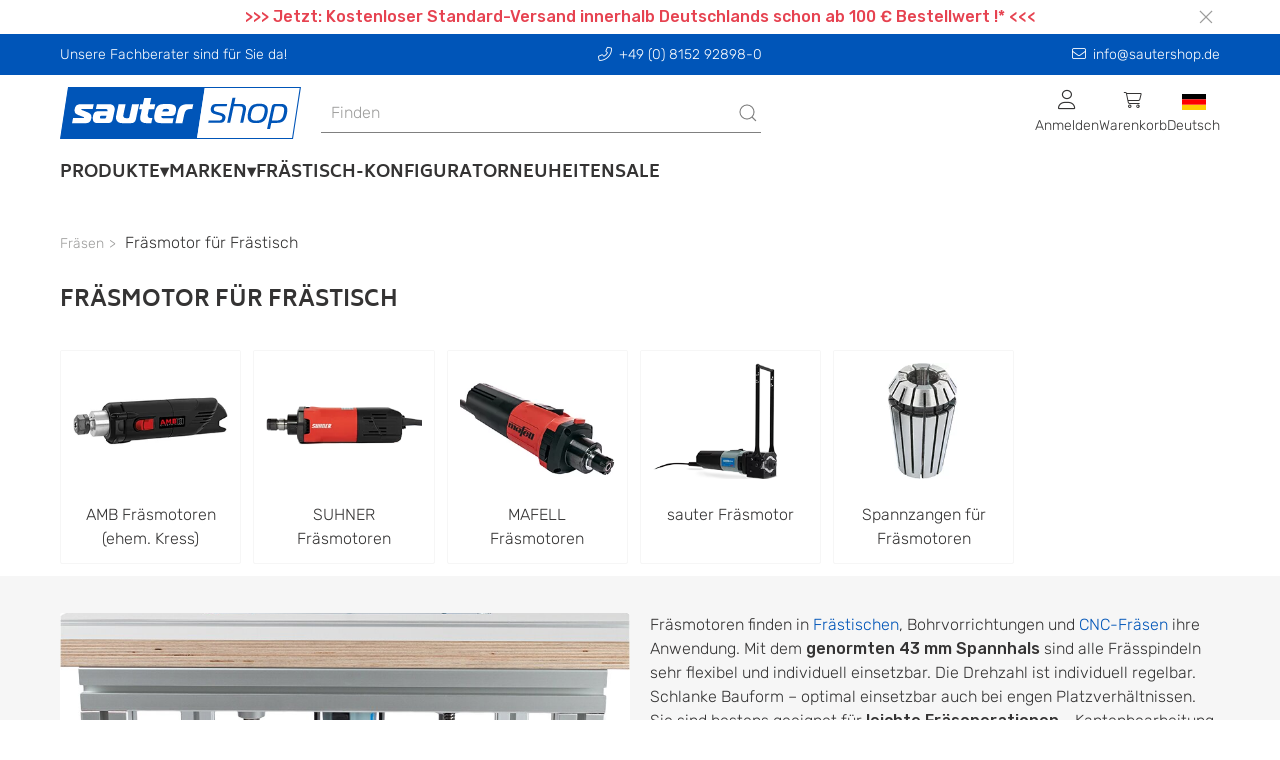

--- FILE ---
content_type: text/html; charset=UTF-8
request_url: https://www.sautershop.de/fraesmotor-fuer-fraestisch/
body_size: 24334
content:

                
                
                
                
    
                
<!doctype html>
<html lang="de">
<head>
    <meta charset="utf-8">
    <meta http-equiv="X-UA-Compatible" content="IE=edge">
    <meta content='width=device-width, initial-scale=1.0, maximum-scale=1.0, user-scalable=0' name='viewport'/>
    <meta name="viewport" content="width=device-width, initial-scale=1">
    <link rel="apple-touch-icon" sizes="57x57" href="/bundles/cms/img/apple-icon-57x57.png">
    <link rel="apple-touch-icon" sizes="60x60" href="/bundles/cms/img/apple-icon-60x60.png">
    <link rel="apple-touch-icon" sizes="72x72" href="/bundles/cms/img/apple-icon-72x72.png">
    <link rel="apple-touch-icon" sizes="76x76" href="/bundles/cms/img/apple-icon-76x76.png">
    <link rel="apple-touch-icon" sizes="114x114" href="/bundles/cms/img/apple-icon-114x114.png">
    <link rel="apple-touch-icon" sizes="120x120" href="/bundles/cms/img/apple-icon-120x120.png">
    <link rel="apple-touch-icon" sizes="144x144" href="/bundles/cms/img/apple-icon-144x144.png">
    <link rel="apple-touch-icon" sizes="152x152" href="/bundles/cms/img/apple-icon-152x152.png">
    <link rel="apple-touch-icon" sizes="180x180" href="/bundles/cms/img/apple-icon-180x180.png">
    <link rel="icon" type="image/png" sizes="192x192" href="/bundles/cms/img/android-icon-192x192.png">
    <link rel="icon" type="image/png" sizes="32x32" href="/bundles/cms/img/favicon-32x32.png">
    <link rel="icon" type="image/png" sizes="96x96" href="/bundles/cms/img/favicon-96x96.png">
    <link rel="icon" type="image/png" sizes="16x16" href="/bundles/cms/img/favicon-16x16.png">
    <link rel="manifest" href="/bundles/cms/img/manifest.json">
    <meta name="msapplication-TileColor" content="#ffffff">
    <meta name="msapplication-TileImage" content="/ms-icon-144x144.png">
    <meta name="theme-color" content="#ffffff">
    <link rel="shortcut icon" href="/bundles/cms/img/"/>

    
    


                            




    
    
                
                


    
    
        <title>Fräsmotoren für Frästische und Oberfräsen</title>
    <meta name="robots" content="index, follow, max-snippet: -1, max-image-preview: large, max-video-preview: -1" />
<meta name="description" content="Große Auswahl an Fräsmotoren mit genormten 43mm Spannhals. Professionelle Qualität von Mafell, Suhner und AMB. Jetzt im sautershop bestellen." />


            <link rel="canonical" href="https://www.sautershop.de/fraesmotor-fuer-fraestisch/"/>
    
    
                
                            <link rel="alternate" hreflang="de" href="https://www.sautershop.de/fraesmotor-fuer-fraestisch/"/>
            

        
        
        <link href="/cache-buster-1733482506/dist/web.css" media="all" rel="stylesheet" type="text/css" />
<link href="/cache-buster-1733482523/bundles/cms/css/fa.all.min.css" media="screen" rel="stylesheet" type="text/css" />
<link href="/cache-buster-1733482523/bundles/cms/css/cookiehub.css" media="screen" rel="stylesheet" type="text/css" />
    
    
        <script>
    //<!--
    var baseUrl='https://www.sautershop.de';    //-->
</script>
    
    
<script>
    window.dataLayer = window.dataLayer || [];

                dataLayer.push( {"ecommerce":{"impressions":[{"id":"71083","name":"Mafell Reduzierh\u00fclse \u00d8 3 mm f\u00fcr LO55 & FM1000-OFL","category":"Spannzangen sauter Fr\u00e4smotor","brand":"MAFELL","price":"","list":"grid"},{"id":"71274","name":"Mafell Reduzierh\u00fclse \u00d8 3,175 mm f\u00fcr LO55 & FM1000-OFL","category":"Spannzangen sauter Fr\u00e4smotor","brand":"MAFELL","price":"","list":"grid"},{"id":"71462","name":"Mafell Reduzierh\u00fclse \u00d8 4 mm f\u00fcr LO55 & FM1000-OFL","category":"Spannzangen sauter Fr\u00e4smotor","brand":"MAFELL","price":"","list":"grid"},{"id":"71548","name":"Mafell Reduzierh\u00fclse \u00d8 6 mm f\u00fcr LO55 & FM1000-OFL","category":"Spannzangen sauter Fr\u00e4smotor","brand":"MAFELL","price":"","list":"grid"},{"id":"225619","name":"Mafell Reduzierh\u00fclse \u00d8 6,35 mm f\u00fcr LO55 & FM1000-OFL","category":"Spannzangen sauter Fr\u00e4smotor","brand":"MAFELL","price":"","list":"grid"},{"id":"51210","name":"Spannzange \u00d8 3 mm f\u00fcr Suhner UAC 30RF","category":"SUHNER","brand":"Suhner","price":"","list":"grid"},{"id":"71893","name":"AMB \u00dcberwurfmutter, Standard","category":"AMB (ehem. Kress)","brand":"AMB","price":"","list":"grid"},{"id":"51282","name":"Spannzange \u00d8 6 mm f\u00fcr Suhner UAC 30RF","category":"SUHNER","brand":"Suhner","price":"","list":"grid"},{"id":"51390","name":"Spannzange \u00d8 8 mm f\u00fcr Suhner UAC 30RF","category":"SUHNER","brand":"Suhner","price":"","list":"grid"},{"id":"63515","name":"Spannzange \u00d8 1\/4\" f\u00fcr Suhner UAC 30RF","category":"SUHNER","brand":"Suhner","price":"","list":"grid"},{"id":"63597","name":"Spannzange \u00d8 1\/8\" f\u00fcr Suhner UAC 30RF","category":"SUHNER","brand":"Suhner","price":"","list":"grid"},{"id":"96887","name":"AMB-Kress Spannzange 10 mm inkl. \u00dcberwurfmutter","category":"AMB (ehem. Kress)","brand":"AMB","price":"","list":"grid"},{"id":"51062","name":"Spannmutter f\u00fcr Suhner UAC 30RF","category":"SUHNER","brand":"Suhner","price":"","list":"grid"},{"id":"68802","name":"Kress Spannzange 8 mm inkl. \u00dcberwurfmutter","category":"AMB (ehem. Kress)","brand":"AMB","price":"","list":"grid"},{"id":"51849","name":"Spannzange \u00d8 3 mm f\u00fcr Suhner UAD 25RF & UAK 30RF","category":"SUHNER","brand":"Suhner","price":"","list":"grid"},{"id":"74344","name":"Spannzange \u00d8 4 mm f\u00fcr Suhner UAD 25RF & UAK 30RF","category":"SUHNER","brand":"Suhner","price":"","list":"grid"},{"id":"51408","name":"Spannzange \u00d8 6 mm f\u00fcr Suhner UAD 25RF & UAK 30RF","category":"SUHNER","brand":"Suhner","price":"","list":"grid"},{"id":"51515","name":"Spannzange \u00d8 8 mm f\u00fcr Suhner UAD 25RF & UAK 30RF","category":"SUHNER","brand":"Suhner","price":"","list":"grid"},{"id":"51709","name":"Spannzange \u00d8 10 mm f\u00fcr Suhner UAD 25RF & UAK 30RF","category":"SUHNER","brand":"Suhner","price":"","list":"grid"},{"id":"51601","name":"Spannzange \u00d8 1\/8\" f\u00fcr Suhner UAD 25RF & UAK 30RF","category":"SUHNER","brand":"Suhner","price":"","list":"grid"},{"id":"51673","name":"Spannzange \u00d8 1\/4\" f\u00fcr Suhner UAD 25RF & UAK 30RF","category":"SUHNER","brand":"Suhner","price":"","list":"grid"},{"id":"51439","name":"Spannzange \u00d8 3\/8\" f\u00fcr Suhner UAD 25RF & UAK 30RF","category":"SUHNER","brand":"Suhner","price":"","list":"grid"},{"id":"51862","name":"\u00dcberwurfmutter f\u00fcr Suhner UAD 25RF & UAK30RF","category":"SUHNER","brand":"Suhner","price":"","list":"grid"}]}});

    </script>
<!-- Google Tag Manager -->
<script>(function(w,d,s,l,i){w[l]=w[l]||[];w[l].push({'gtm.start':
new Date().getTime(),event:'gtm.js'});var f=d.getElementsByTagName(s)[0],
j=d.createElement(s),dl=l!='dataLayer'?'&l='+l:'';j.async=true;j.src=
'https://www.googletagmanager.com/gtm.js?id='+i+dl;f.parentNode.insertBefore(j,f);
})(window,document,'script','dataLayer','GTM-M53GS86');</script>
<!-- End Google Tag Manager -->
<script>
    
            var _ptg = _ptg || {};
    _ptg.options = _ptg.options || {};

    
            
    </script>


    <script src="/bundles/pimcorecore/js/targeting.js" async></script></head>


<body class="">


<!-- Google Tag Manager (noscript) -->
<noscript><iframe src="https://www.googletagmanager.com/ns.html?id=GTM-M53GS86"
height="0" width="0" style="display:none;visibility:hidden"></iframe></noscript>
<!-- End Google Tag Manager (noscript) -->



    <header data-nosnippet>
        

    
    <div class="ws-banderole" style="background-color: #ffffff">
        <div class="uk-container uk-flex">
            <div class="uk-width-1-1 uk-position-relative">

                <p style="text-align: center;"><span style="color:#e64250;"><strong>&gt;&gt;&gt; Jetzt: Kostenloser Standard-Versand innerhalb Deutschlands schon ab 100 € Bestellwert !* &lt;&lt;&lt;</strong></span></p>


                <div class="uk-position-right uk-padding-small uk-padding-remove-vertical uk-flex">
                    <button id="banderole-close" type="button" uk-close></button>
                </div>
            </div>
        </div>
    </div>


        


    <div class="uk-position-relative">
        <div class="ws-sticky-header" uk-sticky="start: 100%; animation: uk-animation-slide-top; show-on-up: true;">

            <div class="uk-container uk-container-expand ws-head-bar uk-visible@m">
    <div class="uk-container ws-shop-header-content-container uk-margin-small-top uk-margin-small-bottom">
        <div class="uk-grid-medium" uk-grid>
            <div class="uk-width-1-1 uk-width-auto@s uk-text-center uk-text-left@s uk-margin-remove-top">
                Unsere Fachberater sind für Sie da!
            </div>
            <div class="uk-width-expand uk-text-center uk-margin-remove-top">
                <a class="ws-header-anchor" href="tel:+49 (0) 8152 92898-0" uk-tooltip="title: Anrufen"><i class="fa-light fa-phone-alt ws-icon-padding-right"></i>+49 (0) 8152 92898-0</a>
            </div>
            <div class="uk-width-1-1 uk-width-auto@s uk-text-center uk-text-right@s uk-margin-remove-top">
                <a class="ws-header-anchor" href="mailto:info@sautershop.de" uk-tooltip="title: Kontaktieren Sie uns"><i class="fa-light fa-envelope ws-icon-padding-right"></i>info@sautershop.de</a>
            </div>
        </div>
    </div>
</div>
    <div id="ws-mobile-nav" class="uk-modal-full uk-overflow-auto uk-background-muted" uk-modal>
    <div class="uk-modal-dialog uk-height-1-1">
        <button class="uk-modal-close-full uk-close-large" type="button" uk-close></button>
        <div class="uk-modal-body uk-padding-remove">
            <div>
            
    
<div id="navigation-app" data-rid="15"></div>



    <div class="ws-general-links-mobile uk-margin-medium-top uk-margin-small-left">
        <ul class="uk-margin-small-left uk-iconnav uk-iconnav-vertical">
            <li class="uk-margin-small-bottom">
                <a href="/cart" class="uk-text-uppercase uk-text-emphasis">
                    <span uk-icon="icon: cart"></span>
                    Warenkorb
                </a>
            </li>
            <li class="uk-margin-small-bottom">
                                    <a href="/user/login" class="uk-text-uppercase uk-text-emphasis">
                        <span uk-icon="icon: sign-in"></span>
                       Anmelden
                    </a>
                            </li>
                                        <li class="uk-margin-small-bottom">
                    <a
                        href="#"
                       title="das aktuelle Lieferland ist text.country-de"
                       class="uk-text-uppercase uk-text-emphasis">
                        <span
                            class="uk-background-cover uk-border-pill"
                            style="background-image: url('/bundles/pimcoreadmin/img/flags/countries/de.svg'); width: 20px; height: 20px;"
                            uk-icon=""
                        ></span>
                        de
                    </a>
                </li>
        </ul>
                
    </div>
            </div>
        </div>
    </div>
</div>            <div id="ws-shop-navbar" class="uk-container uk-container-expand ws-background-global">
    <div class="uk-container ws-shop-header-content-container">
        <div class="uk-grid-medium uk-flex uk-flex-middle" uk-grid>
            <div class="uk-width-auto">
                <div>
                    <a href="/" title="sautershop - zur Startseite" class="uk-navbar-item uk-logo">
    <picture id="ws-logo">
	<source srcset="/system/sauter_logo.svg 1x, /system/sauter_logo.svg 2x" width="241" height="52" type="image/svg+xml" />
	<img class="ws-logo" src="/system/sauter_logo.svg" width="241" height="52" alt="" loading="lazy" srcset="/system/sauter_logo.svg 1x, /system/sauter_logo.svg 2x" />
</picture>

</a>                </div>
            </div>
            <div class="uk-width-expand uk-text-center uk-visible@s">
                <div class="uk-visible@m">
                    <div class="uk-width-1-1" id="searchAutocomplete">
</div>                </div>
            </div>
            <div class="uk-width-expand uk-width-auto@s uk-height-max-small">
                    

<nav class="uk-navbar-container" uk-navbar>
    <div class="uk-navbar-right">
        <ul class="uk-navbar-nav uk-flex uk-flex-middle">
            <li>
                                    <div class="uk-cover-container">
                        <p class="uk-text-center uk-margin-remove">
                            <i class="fa-light fa-user fa-lg"></i><br />
                            <span class="uk-text-small uk-visible@m">
                                Anmelden
                            </span>
                        </p>
                        <a class="uk-position-cover"
                           title="Anmelden"
                           href="/user/login"></a>
                    </div>
                            </li>
            
            <li id="shop-cart-menu"></li>

            <li>
                <div class="uk-cover-container">
                    <p class="uk-text-center uk-margin-remove">
                        <img class="ws-flag"
                             src="/bundles/pimcoreadmin/img/flags/countries/de.svg"
                             alt="Deutsch">
                        <br />
                        <span class="uk-text-small uk-visible@m">Deutsch</span>
                    </p>
                    <a  class="uk-position-cover"
                        href="#"
                    ></a>
                </div>
                <div class="uk-navbar-dropdown uk-width-1-1 uk-width-1-2@m uk-width-1-3@l">
                    <div class="uk-text-medium uk-text-primary uk-text-uppercase">
                        Shopauswahl
                    </div>
                    <p>Bitte wählen Sie einen Shop aus.</p>
                    <ul class="uk-nav uk-navbar-dropdown-nav">
                        <li>
                            <a href="https://www.sautershop.com/en" class="uk-flex">
                                <img class="ws-flag" src="/bundles/pimcoreadmin/img/flags/countries/gb.svg">&nbsp;<span class="uk-text-capitalize">English</span>
                            </a>
                        </li>
                        <li>
                            <a href="https://www.sautershop.com/fr" class="uk-flex">
                                <img class="ws-flag" src="/bundles/pimcoreadmin/img/flags/countries/fr.svg">&nbsp;<span class="uk-text-capitalize">Français</span>
                            </a>
                        </li>
                        <li>
                            <a href="https://www.sautershop.it/" class="uk-flex">
                                <img class="ws-flag" src="/bundles/pimcoreadmin/img/flags/countries/it.svg">&nbsp;<span class="uk-text-capitalize">Italiano</span>
                            </a>
                        </li>
                    </ul>
                </div>
            </li>
        </ul>
    </div>
</nav>
            </div>
        </div>
    </div>
    <div class="uk-container ws-shop-header-content-container">
        <div class="uk-navbar-container ws-navbar-container" uk-navbar>
            <div class="uk-navbar-left uk-visible@m">
                

<nav class="uk-navbar-container ws-main-navigation" uk-navbar="mode: click;">
    <ul class="uk-navbar-nav">

        
                            
                                    <li>
                        <a class="nav-link has-submenu">Produkte</a>
                        <div uk-dropdown="boundary: !.ws-shop-header-content-container;target: !.ws-shop-header-content-container; stretch: true; flip: false; offset: -5" class="ws-dropdown-nav">
                            <div uk-grid>

                                <div class="uk-width-3-4">
                                    <div class="uk-child-width-1-2 uk-child-width-1-3@m uk-child-width-1-4@l uk-grid-match" uk-grid>
                                                                                                                                                                                                                                                                        <div class="uk-cover-container ws-dropdown-nav-item-container">
                                                <div class="uk-grid-small uk-child-width-1-1" uk-grid>
                                                    <div class="uk-text-uppercase ws-head-1">
                                                                                                                    Fräsen
                                                                                                            </div>

                                                                                                            <div class="uk-margin-remove-top ws-nav-category-desc">
                                                            <p>Oberfräsen, Frästische, Oberfräser, Oberfräsenlifte, Frässchablonen, ...</p>

                                                        </div>
                                                    
                                                </div>

                                                <a href="/fraesen/" class="nav-link uk-position-cover" uk-toggle="target: #nav-thumbnail-23-category-92576; mode: hover"></a>
                                            </div>
                                                                                                                                                                                                                                                                        <div class="uk-cover-container ws-dropdown-nav-item-container">
                                                <div class="uk-grid-small uk-child-width-1-1" uk-grid>
                                                    <div class="uk-text-uppercase ws-head-1">
                                                                                                                    Sägen
                                                                                                            </div>

                                                                                                            <div class="uk-margin-remove-top ws-nav-category-desc">
                                                            <p>Kreissägeblätter, Handkreissägen, Tischsägen, Führungsschienen, ...</p>

                                                        </div>
                                                    
                                                </div>

                                                <a href="/saegen/" class="nav-link uk-position-cover" uk-toggle="target: #nav-thumbnail-23-category-92577; mode: hover"></a>
                                            </div>
                                                                                                                                                                                                                                                                        <div class="uk-cover-container ws-dropdown-nav-item-container">
                                                <div class="uk-grid-small uk-child-width-1-1" uk-grid>
                                                    <div class="uk-text-uppercase ws-head-1">
                                                                                                                    Bohren
                                                                                                            </div>

                                                                                                            <div class="uk-margin-remove-top ws-nav-category-desc">
                                                            <p>Holzbohrer, Bohrschablonen, Lochsägen, Akkuschrauber, Schrauben, ...</p>

                                                        </div>
                                                    
                                                </div>

                                                <a href="/bohren-und-schrauben/" class="nav-link uk-position-cover" uk-toggle="target: #nav-thumbnail-23-category-92578; mode: hover"></a>
                                            </div>
                                                                                                                                                                                                                                                                        <div class="uk-cover-container ws-dropdown-nav-item-container">
                                                <div class="uk-grid-small uk-child-width-1-1" uk-grid>
                                                    <div class="uk-text-uppercase ws-head-1">
                                                                                                                    CNC
                                                                                                            </div>

                                                                                                            <div class="uk-margin-remove-top ws-nav-category-desc">
                                                            <p>Fräsen, Fräser, Software, CNC-Zubehör, Laser Cutter, Online-Demos, ...</p>

                                                        </div>
                                                    
                                                </div>

                                                <a href="/cnc/" class="nav-link uk-position-cover" uk-toggle="target: #nav-thumbnail-23-category-92579; mode: hover"></a>
                                            </div>
                                                                                                                                                                                                                                                                        <div class="uk-cover-container ws-dropdown-nav-item-container">
                                                <div class="uk-grid-small uk-child-width-1-1" uk-grid>
                                                    <div class="uk-text-uppercase ws-head-1">
                                                                                                                    Oberflächen-bearbeitung
                                                                                                            </div>

                                                                                                            <div class="uk-margin-remove-top ws-nav-category-desc">
                                                            <p>Schleifen, Hobeln, Polieren, Epoxidharz, Arbortech</p>

                                                        </div>
                                                    
                                                </div>

                                                <a href="/oberflaechenbearbeitung/" class="nav-link uk-position-cover" uk-toggle="target: #nav-thumbnail-23-category-695734; mode: hover"></a>
                                            </div>
                                                                                                                                                                                                                                                                        <div class="uk-cover-container ws-dropdown-nav-item-container">
                                                <div class="uk-grid-small uk-child-width-1-1" uk-grid>
                                                    <div class="uk-text-uppercase ws-head-1">
                                                                                                                    Festool
                                                                                                            </div>

                                                                                                            <div class="uk-margin-remove-top ws-nav-category-desc">
                                                            <p>Akku-Produkte, Fräsen, Sägen, Schleifer, Bohrer, Sauger, Systainer, ...</p>

                                                        </div>
                                                    
                                                </div>

                                                <a href="/festool-alle-festool-artikel/" class="nav-link uk-position-cover" uk-toggle="target: #nav-thumbnail-23-category-92603; mode: hover"></a>
                                            </div>
                                                                                                                                                                                                                                                                        <div class="uk-cover-container ws-dropdown-nav-item-container">
                                                <div class="uk-grid-small uk-child-width-1-1" uk-grid>
                                                    <div class="uk-text-uppercase ws-head-1">
                                                                                                                    Hobeln
                                                                                                            </div>

                                                                                                            <div class="uk-margin-remove-top ws-nav-category-desc">
                                                            <p>Holzhobel, Metallhobel, Elektrohobel, Abrichthobel, Dickenhobel, ...</p>

                                                        </div>
                                                    
                                                </div>

                                                <a href="/hobeln/" class="nav-link uk-position-cover" uk-toggle="target: #nav-thumbnail-23-category-96404; mode: hover"></a>
                                            </div>
                                                                                                                                                                                                                                                                        <div class="uk-cover-container ws-dropdown-nav-item-container">
                                                <div class="uk-grid-small uk-child-width-1-1" uk-grid>
                                                    <div class="uk-text-uppercase ws-head-1">
                                                                                                                    Schleifen
                                                                                                            </div>

                                                                                                            <div class="uk-margin-remove-top ws-nav-category-desc">
                                                            <p>Schleifmaschinen, Schwingschleifer, Bandschleifer, Schleifmittel, ...</p>

                                                        </div>
                                                    
                                                </div>

                                                <a href="/schleifen/" class="nav-link uk-position-cover" uk-toggle="target: #nav-thumbnail-23-category-96403; mode: hover"></a>
                                            </div>
                                                                                                                                                                                                                                                                        <div class="uk-cover-container ws-dropdown-nav-item-container">
                                                <div class="uk-grid-small uk-child-width-1-1" uk-grid>
                                                    <div class="uk-text-uppercase ws-head-1">
                                                                                                                    Spannen
                                                                                                            </div>

                                                                                                            <div class="uk-margin-remove-top ws-nav-category-desc">
                                                            <p>Schraubzwingen, Korpuszwingen, Spannsysteme, Klemmen, ...</p>

                                                        </div>
                                                    
                                                </div>

                                                <a href="/spannwerkzeug/" class="nav-link uk-position-cover" uk-toggle="target: #nav-thumbnail-23-category-92581; mode: hover"></a>
                                            </div>
                                                                                                                                                                                                                                                                        <div class="uk-cover-container ws-dropdown-nav-item-container">
                                                <div class="uk-grid-small uk-child-width-1-1" uk-grid>
                                                    <div class="uk-text-uppercase ws-head-1">
                                                                                                                    Schärfen
                                                                                                            </div>

                                                                                                            <div class="uk-margin-remove-top ws-nav-category-desc">
                                                            <p>Schleifmaschinen, Schärfsysteme/-steine&nbsp;</p>

                                                        </div>
                                                    
                                                </div>

                                                <a href="/schaerfen/" class="nav-link uk-position-cover" uk-toggle="target: #nav-thumbnail-23-category-92763; mode: hover"></a>
                                            </div>
                                                                                                                                                                                                                                                                        <div class="uk-cover-container ws-dropdown-nav-item-container">
                                                <div class="uk-grid-small uk-child-width-1-1" uk-grid>
                                                    <div class="uk-text-uppercase ws-head-1">
                                                                                                                    Messen
                                                                                                            </div>

                                                                                                            <div class="uk-margin-remove-top ws-nav-category-desc">
                                                            <p>Anreißwerkzeuge, Streichmaße, Markierstifte, Lehren, Schmiegen, ...</p>

                                                        </div>
                                                    
                                                </div>

                                                <a href="/messwerkzeug/" class="nav-link uk-position-cover" uk-toggle="target: #nav-thumbnail-23-category-92582; mode: hover"></a>
                                            </div>
                                                                                                                                                                                                                                                                        <div class="uk-cover-container ws-dropdown-nav-item-container">
                                                <div class="uk-grid-small uk-child-width-1-1" uk-grid>
                                                    <div class="uk-text-uppercase ws-head-1">
                                                                                                                    Saugen
                                                                                                            </div>

                                                                                                            <div class="uk-margin-remove-top ws-nav-category-desc">
                                                            <p>Industriesauger, Absauganlage, Saugschläuche, Rohre, Adapter, Muffen, ...</p>

                                                        </div>
                                                    
                                                </div>

                                                <a href="/industriesauger-und-werkstattsauger/" class="nav-link uk-position-cover" uk-toggle="target: #nav-thumbnail-23-category-92584; mode: hover"></a>
                                            </div>
                                                                                                                                                                                                                                                                        <div class="uk-cover-container ws-dropdown-nav-item-container">
                                                <div class="uk-grid-small uk-child-width-1-1" uk-grid>
                                                    <div class="uk-text-uppercase ws-head-1">
                                                                                                                    Werkstatt
                                                                                                            </div>

                                                                                                            <div class="uk-margin-remove-top ws-nav-category-desc">
                                                            <p>Multifunktionstische, Werkbänke, Handwerkzeuge, Beschläge, Leime, ...</p>

                                                        </div>
                                                    
                                                </div>

                                                <a href="/werkstatt/" class="nav-link uk-position-cover" uk-toggle="target: #nav-thumbnail-23-category-92586; mode: hover"></a>
                                            </div>
                                                                                                                                                                                                                                                                        <div class="uk-cover-container ws-dropdown-nav-item-container">
                                                <div class="uk-grid-small uk-child-width-1-1" uk-grid>
                                                    <div class="uk-text-uppercase ws-head-1">
                                                                                                                    Sicherheit
                                                                                                            </div>

                                                                                                            <div class="uk-margin-remove-top ws-nav-category-desc">
                                                            <p>Anti-Rutschmittel, Atem- &amp; Gesichtsschutz</p>

                                                        </div>
                                                    
                                                </div>

                                                <a href="/sicherheit/" class="nav-link uk-position-cover" uk-toggle="target: #nav-thumbnail-23-category-92585; mode: hover"></a>
                                            </div>
                                                                                                                                                                                                                                                                        <div class="uk-cover-container ws-dropdown-nav-item-container">
                                                <div class="uk-grid-small uk-child-width-1-1" uk-grid>
                                                    <div class="uk-text-uppercase ws-head-1">
                                                                                                                    Bücher
                                                                                                            </div>

                                                                                                            <div class="uk-margin-remove-top ws-nav-category-desc">
                                                            <p>Kataloge &amp; Fachbücher</p>

                                                        </div>
                                                    
                                                </div>

                                                <a href="/kataloge-fachbuecher-holzbearbeitung/" class="nav-link uk-position-cover" uk-toggle="target: #nav-thumbnail-23-category-92587; mode: hover"></a>
                                            </div>
                                                                                                                                                                                                                                                                        <div class="uk-cover-container ws-dropdown-nav-item-container">
                                                <div class="uk-grid-small uk-child-width-1-1" uk-grid>
                                                    <div class="uk-text-uppercase ws-head-1">
                                                                                                                    Problemlöser
                                                                                                            </div>

                                                                                                            <div class="uk-margin-remove-top ws-nav-category-desc">
                                                            <p>Clevere Hilfsmittel, die in keiner Werkstatt fehlen sollten...</p>

                                                        </div>
                                                    
                                                </div>

                                                <a href="/problemloeser/" class="nav-link uk-position-cover" uk-toggle="target: #nav-thumbnail-23-category-92619; mode: hover"></a>
                                            </div>
                                                                            </div>
                                </div>

                                <div class="uk-width-1-4 uk-position-relative">

                                    
                                                                            <div
                                            class="uk-background-contain uk-height-1-1 uk-position-top uk-background-default"
                                            data-src="/Kategorien/NavigationImage/139044/image-thumb__139044__CategoryNavThumbnail/shop.jpg"
                                            uk-img
                                        ></div>
                                    
                                    
                                        <div
                                            class="uk-background-contain uk-height-1-1 uk-position-top uk-background-default"

                                                                                                data-src="/Kategorien/NavigationImage/138970/image-thumb__138970__CategoryNavThumbnail/fraesen.jpg"
                                            
                                            id="nav-thumbnail-23-category-92576"
                                            uk-img
                                            hidden
                                        ></div>

                                    
                                        <div
                                            class="uk-background-contain uk-height-1-1 uk-position-top uk-background-default"

                                                                                                data-src="/Kategorien/NavigationImage/138982/image-thumb__138982__CategoryNavThumbnail/saegen.jpg"
                                            
                                            id="nav-thumbnail-23-category-92577"
                                            uk-img
                                            hidden
                                        ></div>

                                    
                                        <div
                                            class="uk-background-contain uk-height-1-1 uk-position-top uk-background-default"

                                                                                                data-src="/Kategorien/NavigationImage/138988/image-thumb__138988__CategoryNavThumbnail/bohren.jpg"
                                            
                                            id="nav-thumbnail-23-category-92578"
                                            uk-img
                                            hidden
                                        ></div>

                                    
                                        <div
                                            class="uk-background-contain uk-height-1-1 uk-position-top uk-background-default"

                                                                                                data-src="/Kategorien/NavigationImage/138990/image-thumb__138990__CategoryNavThumbnail/cnc.jpg"
                                            
                                            id="nav-thumbnail-23-category-92579"
                                            uk-img
                                            hidden
                                        ></div>

                                    
                                        <div
                                            class="uk-background-contain uk-height-1-1 uk-position-top uk-background-default"

                                                                                                data-src="/Kategorien/NavigationImage/193099/image-thumb__193099__CategoryNavThumbnail/oberflaechenbearbeitung.jpg"
                                            
                                            id="nav-thumbnail-23-category-695734"
                                            uk-img
                                            hidden
                                        ></div>

                                    
                                        <div
                                            class="uk-background-contain uk-height-1-1 uk-position-top uk-background-default"

                                                                                                data-src="/Kategorien/NavigationImage/138972/image-thumb__138972__CategoryNavThumbnail/festool.jpg"
                                            
                                            id="nav-thumbnail-23-category-92603"
                                            uk-img
                                            hidden
                                        ></div>

                                    
                                        <div
                                            class="uk-background-contain uk-height-1-1 uk-position-top uk-background-default"

                                                                                                data-src="/Kategorien/NavigationImage/138992/image-thumb__138992__CategoryNavThumbnail/hobeln.jpg"
                                            
                                            id="nav-thumbnail-23-category-96404"
                                            uk-img
                                            hidden
                                        ></div>

                                    
                                        <div
                                            class="uk-background-contain uk-height-1-1 uk-position-top uk-background-default"

                                                                                                data-src="/Kategorien/NavigationImage/138994/image-thumb__138994__CategoryNavThumbnail/schleifen.jpg"
                                            
                                            id="nav-thumbnail-23-category-96403"
                                            uk-img
                                            hidden
                                        ></div>

                                    
                                        <div
                                            class="uk-background-contain uk-height-1-1 uk-position-top uk-background-default"

                                                                                                data-src="/Kategorien/NavigationImage/138996/image-thumb__138996__CategoryNavThumbnail/spannwerkzeug.jpg"
                                            
                                            id="nav-thumbnail-23-category-92581"
                                            uk-img
                                            hidden
                                        ></div>

                                    
                                        <div
                                            class="uk-background-contain uk-height-1-1 uk-position-top uk-background-default"

                                                                                                data-src="/Kategorien/Bild/147957/image-thumb__147957__CategoryNavThumbnail/vorrichtung-tormek-tm-422015.jpg"
                                            
                                            id="nav-thumbnail-23-category-92763"
                                            uk-img
                                            hidden
                                        ></div>

                                    
                                        <div
                                            class="uk-background-contain uk-height-1-1 uk-position-top uk-background-default"

                                                                                                data-src="/Kategorien/NavigationImage/139000/image-thumb__139000__CategoryNavThumbnail/messwerkzeug.jpg"
                                            
                                            id="nav-thumbnail-23-category-92582"
                                            uk-img
                                            hidden
                                        ></div>

                                    
                                        <div
                                            class="uk-background-contain uk-height-1-1 uk-position-top uk-background-default"

                                                                                                data-src="/Kategorien/NavigationImage/139006/image-thumb__139006__CategoryNavThumbnail/saugen.jpg"
                                            
                                            id="nav-thumbnail-23-category-92584"
                                            uk-img
                                            hidden
                                        ></div>

                                    
                                        <div
                                            class="uk-background-contain uk-height-1-1 uk-position-top uk-background-default"

                                                                                                data-src="/Kategorien/NavigationImage/139008/image-thumb__139008__CategoryNavThumbnail/werkstatt.jpg"
                                            
                                            id="nav-thumbnail-23-category-92586"
                                            uk-img
                                            hidden
                                        ></div>

                                    
                                        <div
                                            class="uk-background-contain uk-height-1-1 uk-position-top uk-background-default"

                                                                                                data-src="/Kategorien/NavigationImage/139014/image-thumb__139014__CategoryNavThumbnail/sicherheit.jpg"
                                            
                                            id="nav-thumbnail-23-category-92585"
                                            uk-img
                                            hidden
                                        ></div>

                                    
                                        <div
                                            class="uk-background-contain uk-height-1-1 uk-position-top uk-background-default"

                                                                                                data-src="/Kategorien/NavigationImage/139016/image-thumb__139016__CategoryNavThumbnail/buecher.jpg"
                                            
                                            id="nav-thumbnail-23-category-92587"
                                            uk-img
                                            hidden
                                        ></div>

                                    
                                        <div
                                            class="uk-background-contain uk-height-1-1 uk-position-top uk-background-default"

                                                                                                data-src="/Kategorien/NavigationImage/139018/image-thumb__139018__CategoryNavThumbnail/problemloeser.jpg"
                                            
                                            id="nav-thumbnail-23-category-92619"
                                            uk-img
                                            hidden
                                        ></div>

                                    
                                </div>

                            </div>
                        </div>
                    </li>
                
                    
                            
                
                                            <li>
                            <a class="nav-link has-submenu">Marken</a>

                            <div
    uk-dropdown="boundary: !.ws-shop-header-content-container;target: !.ws-shop-header-content-container; stretch: true; flip: false; offset: -5"
    class="ws-dropdown-nav ws-brand-flyout">
    <div uk-grid>

        <div class="uk-width-3-5 ws-brand-flyout__top-brand-grid">
            <h5>
                Unsere Top-Marken:
            </h5>
            <div class="uk-child-width-1-5 uk-grid-match" uk-grid>
                                    <a href="/marke/Festool">
                                                    <picture >
	<source srcset="/_default_upload_bucket/logo-festool_1.svg 1x" width="348" height="45" type="image/svg+xml" />
	<source srcset="/_default_upload_bucket/logo-festool_1.svg 1x" width="348" height="45" type="image/svg+xml" />
	<source srcset="/_default_upload_bucket/logo-festool_1.svg 1x" width="348" height="45" type="image/svg+xml" />
	<img class="ws-brand-overview__top-brand-img uk-align-center" src="/_default_upload_bucket/logo-festool_1.svg" width="348" height="45" alt="" loading="lazy" srcset="/_default_upload_bucket/logo-festool_1.svg 1x" />
</picture>

                            <div class="uk-flex uk-flex-center">
                                Festool
                            </div>
                                            </a>
                                    <a href="/marke/MAFELL">
                                                    <picture >
	<source srcset="/Marken/78597/image-thumb__78597__TopMarkenUebersichtLogo/Mafell%20logo.avif 1x, /Marken/78597/image-thumb__78597__TopMarkenUebersichtLogo/Mafell%20logo@2x.avif 2x" width="155" height="45" type="image/avif" />
	<source srcset="/Marken/78597/image-thumb__78597__TopMarkenUebersichtLogo/Mafell%20logo.webp 1x, /Marken/78597/image-thumb__78597__TopMarkenUebersichtLogo/Mafell%20logo@2x.webp 2x" width="155" height="45" type="image/webp" />
	<source srcset="/Marken/78597/image-thumb__78597__TopMarkenUebersichtLogo/Mafell%20logo.png 1x, /Marken/78597/image-thumb__78597__TopMarkenUebersichtLogo/Mafell%20logo@2x.png 2x" width="155" height="45" type="image/png" />
	<img class="ws-brand-overview__top-brand-img uk-align-center" src="/Marken/78597/image-thumb__78597__TopMarkenUebersichtLogo/Mafell%20logo.png" width="155" height="45" alt="" loading="lazy" srcset="/Marken/78597/image-thumb__78597__TopMarkenUebersichtLogo/Mafell%20logo.png 1x, /Marken/78597/image-thumb__78597__TopMarkenUebersichtLogo/Mafell%20logo@2x.png 2x" />
</picture>

                            <div class="uk-flex uk-flex-center">
                                MAFELL
                            </div>
                                            </a>
                                    <a href="/marke/Kreg">
                                                    <picture >
	<source srcset="/_default_upload_bucket/logo-kreg.svg 1x" width="143" height="45" type="image/svg+xml" />
	<source srcset="/_default_upload_bucket/logo-kreg.svg 1x" width="143" height="45" type="image/svg+xml" />
	<source srcset="/_default_upload_bucket/logo-kreg.svg 1x" width="143" height="45" type="image/svg+xml" />
	<img class="ws-brand-overview__top-brand-img uk-align-center" src="/_default_upload_bucket/logo-kreg.svg" width="143" height="45" alt="" loading="lazy" srcset="/_default_upload_bucket/logo-kreg.svg 1x" />
</picture>

                            <div class="uk-flex uk-flex-center">
                                Kreg
                            </div>
                                            </a>
                                    <a href="/marke/Freud">
                                                    <picture >
	<source srcset="/_default_upload_bucket/logo-freud_2.svg 1x" width="137" height="45" type="image/svg+xml" />
	<source srcset="/_default_upload_bucket/logo-freud_2.svg 1x" width="137" height="45" type="image/svg+xml" />
	<source srcset="/_default_upload_bucket/logo-freud_2.svg 1x" width="137" height="45" type="image/svg+xml" />
	<img class="ws-brand-overview__top-brand-img uk-align-center" src="/_default_upload_bucket/logo-freud_2.svg" width="137" height="45" alt="" loading="lazy" srcset="/_default_upload_bucket/logo-freud_2.svg 1x" />
</picture>

                            <div class="uk-flex uk-flex-center">
                                Freud
                            </div>
                                            </a>
                                    <a href="/marke/Woodpeckers">
                                                    <picture >
	<source srcset="/_default_upload_bucket/logo-woodpeckers.svg 1x" width="268" height="45" type="image/svg+xml" />
	<source srcset="/_default_upload_bucket/logo-woodpeckers.svg 1x" width="268" height="45" type="image/svg+xml" />
	<source srcset="/_default_upload_bucket/logo-woodpeckers.svg 1x" width="268" height="45" type="image/svg+xml" />
	<img class="ws-brand-overview__top-brand-img uk-align-center" src="/_default_upload_bucket/logo-woodpeckers.svg" width="268" height="45" alt="" loading="lazy" srcset="/_default_upload_bucket/logo-woodpeckers.svg 1x" />
</picture>

                            <div class="uk-flex uk-flex-center">
                                Woodpeckers
                            </div>
                                            </a>
                            </div>
        </div>

        <div class="uk-width-2-5 uk-position-relative">

            <h5>
                Ausgewählte Marken:
            </h5>

            <div>
                <div class="uk-grid-divider" uk-grid>

                    
                                            <div class="uk-width-1-3 ws-brand-flyout--selected-brand">

                                                            <div class="ws-pt-1 ws-pb-1">
                                    <a href="/marke/Arbortech" class="uk-text-small ">
                                        Arbortech
                                    </a>
                                </div>
                                                            <div class="ws-pt-1 ws-pb-1">
                                    <a href="/marke/BESSEY" class="uk-text-small ">
                                        BESSEY
                                    </a>
                                </div>
                                                            <div class="ws-pt-1 ws-pb-1">
                                    <a href="/marke/BORA" class="uk-text-small ">
                                        BORA
                                    </a>
                                </div>
                                                            <div class="ws-pt-1 ws-pb-1">
                                    <a href="/marke/Bosch" class="uk-text-small ">
                                        Bosch
                                    </a>
                                </div>
                                                            <div class="ws-pt-1 ws-pb-1">
                                    <a href="/marke/DeWALT" class="uk-text-small ">
                                        DeWALT
                                    </a>
                                </div>
                            
                        </div>
                                            <div class="uk-width-1-3 ws-brand-flyout--selected-brand">

                                                            <div class="ws-pt-1 ws-pb-1">
                                    <a href="/marke/ENT" class="uk-text-small ">
                                        ENT
                                    </a>
                                </div>
                                                            <div class="ws-pt-1 ws-pb-1">
                                    <a href="/marke/FAMAG" class="uk-text-small ">
                                        FAMAG
                                    </a>
                                </div>
                                                            <div class="ws-pt-1 ws-pb-1">
                                    <a href="/marke/Laguna" class="uk-text-small ">
                                        Laguna
                                    </a>
                                </div>
                                                            <div class="ws-pt-1 ws-pb-1">
                                    <a href="/marke/Lamello" class="uk-text-small ">
                                        Lamello
                                    </a>
                                </div>
                                                            <div class="ws-pt-1 ws-pb-1">
                                    <a href="/marke/Makita" class="uk-text-small ">
                                        Makita
                                    </a>
                                </div>
                            
                        </div>
                                            <div class="uk-width-1-3 ws-brand-flyout--selected-brand">

                                                            <div class="ws-pt-1 ws-pb-1">
                                    <a href="/marke/MEKANIKA" class="uk-text-small ">
                                        MEKANIKA
                                    </a>
                                </div>
                                                            <div class="ws-pt-1 ws-pb-1">
                                    <a href="/marke/MICROJIG" class="uk-text-small ">
                                        MICROJIG
                                    </a>
                                </div>
                                                            <div class="ws-pt-1 ws-pb-1">
                                    <a href="/marke/RUWI" class="uk-text-small ">
                                        RUWI
                                    </a>
                                </div>
                                                            <div class="ws-pt-1 ws-pb-1">
                                    <a href="/marke/sauter" class="uk-text-small ">
                                        sauter
                                    </a>
                                </div>
                                                            <div class="ws-pt-1 ws-pb-1">
                                    <a href="/marke/Trend" class="uk-text-small ">
                                        Trend
                                    </a>
                                </div>
                            
                        </div>
                                    </div>
            </div>

        </div>

    </div>

    <div class="ws-brand-flyout__horizontal-divider ws-mt-4 ws-mb-3"></div>

    <div class="ws-brand-flyout__footer uk-flex uk-flex-right uk-flex-middle">
        <a href="/unsere-marken">
            Alle Marken ansehen
        </a>
    </div>
</div>                        </li>
                    
                
                    
                            
                
                                            <li>
                            <a id="pimcore-navigation-renderer-menu-183" title="Frästisch-Konfigurator" class=" main" href="/configurator/fraestisch">Frästisch-Konfigurator</a>
                        </li>
                    
                
                    
                            
                
                                            <li>
                            <a id="pimcore-navigation-renderer-menu-73" title="Neuheiten" class=" main" href="/neu-im-shop/">Neuheiten</a>
                        </li>
                    
                
                    
                            
                
                                            <li>
                            <a id="pimcore-navigation-renderer-menu-75" title="Sale" class=" main" href="/fundgrube/">Sale</a>
                        </li>
                    
                
                    
                    
                    
                    
                    
                    
                    
                    
                    
                    
                    
                    
                    
                    
                    
                    
                    
                    
                    
                    
                    
                    
                    
                    
                    
                    
                    
                    
                    
                    
                    
                    
                    
                    
                    
    </ul>
</nav>

            </div>
            <div class="uk-hidden@m uk-grid-small uk-margin-small-top uk-width-1-1" uk-grid>
                <div id="mobile-nav-toggle" class="uk-width-auto">
                    <a id="ws-navigation-toggle" uk-toggle href="#ws-mobile-nav">
                        <i class="fa-light fa-bars"></i>
                    </a>
                </div>
                <div class="uk-width-expand">
                    <div class="uk-width-1-1" id="searchAutocompleteMobile">
</div>                </div>
            </div>
        </div>
    </div>
</div>
        </div>
        
    
        <div class="uk-container uk-container-expand ws-background-global">

            <div class="uk-container ws-shop-section-content-container">

                <ul class="uk-breadcrumb uk-visible@m uk-margin-small-bottom uk-margin-small-top">

                    
                        <li>

                                                            <a href="/fraesen/">
                            
                            Fräsen

                                                            </a>
                            
                        </li>

                    
                        <li>

                            
                            Fräsmotor für Frästisch

                            
                        </li>

                    
                </ul>

                <div class="uk-hidden@m ws-breadcrumb-mobile uk-padding-remove" uk-grid>

                    
                        
                            <div class="uk-width-auto ws-breadcrumb-mobile-first uk-padding-remove-left">
                                <a href="/fraesen/" class="ws-breadcrumb-mobile-item">
                                    Fräsen
                                </a>
                            </div>

                            <div class="uk-width-expand ws-breadcrumb-mobile-rest uk-text-left">

                                            
                        
                                                            <span class="ws-breadcrumb-mobile-item ws-breadcrumb-mobile-item-last">
                            
                            Fräsmotor für Frästisch

                                                                </span>
                                </div>
                                                                                        </div>
            </div>
        </div>

    

    </div>


    </header>


<main>
        
        
        

<section class="uk-section ws-shop-section uk-container-expand    uk-section-xsmall" >
    <div class="uk-container ">
            <h1 class="uk-padding uk-padding-remove-horizontal">Fräsmotor für Frästisch</h1>
    </div>
</section>
                <div>
                

<section class="uk-section ws-shop-section uk-container-expand    uk-section-small" >
    <div class="uk-container ">
        
    

<div class="uk-grid-collapse" uk-grid>

    <div class="uk-width-1-1 ws-shop-content">
                <div class="uk-width-1-1 uk-grid-small uk-child-width-1-2 uk-child-width-1-4@s uk-child-width-1-6@m uk-child-width-1-6@l" uk-grid uk-height-match="target: > div > .uk-card">

                            

    
                
    


                
                                    <div>
        <div class="ws-card-category uk-card uk-card-default uk-card-hover uk-cover-container ">

            <div class="uk-card-media-top uk-align-center">

                                    <picture >
	<source srcset="/_default_upload_bucket/112153/image-thumb__112153__CategoryCardview/amb-fraesmotoren.avif 1x, /_default_upload_bucket/112153/image-thumb__112153__CategoryCardview/amb-fraesmotoren@2x.avif 2x" width="240" height="180" type="image/avif" />
	<source srcset="/_default_upload_bucket/112153/image-thumb__112153__CategoryCardview/amb-fraesmotoren.webp 1x, /_default_upload_bucket/112153/image-thumb__112153__CategoryCardview/amb-fraesmotoren@2x.webp 2x" width="240" height="180" type="image/webp" />
	<source srcset="/_default_upload_bucket/112153/image-thumb__112153__CategoryCardview/amb-fraesmotoren.png 1x, /_default_upload_bucket/112153/image-thumb__112153__CategoryCardview/amb-fraesmotoren@2x.png 2x" width="240" height="180" type="image/png" />
	<img src="/_default_upload_bucket/112153/image-thumb__112153__CategoryCardview/amb-fraesmotoren.png" width="240" height="180" alt="AMB Fräsmotoren (ehem. Kress)" title="AMB Fräsmotoren (ehem. Kress)" loading="lazy" srcset="/_default_upload_bucket/112153/image-thumb__112153__CategoryCardview/amb-fraesmotoren.png 1x, /_default_upload_bucket/112153/image-thumb__112153__CategoryCardview/amb-fraesmotoren@2x.png 2x" />
</picture>

                
            </div>

            <div class="uk-card-body uk-width-1-1 uk-text-center uk-margin-remove-top">AMB Fräsmotoren (ehem. Kress)</div>

            <a href="/fraesmotor-fuer-fraestisch/amb-fraesmotoren-ehem-kress/" class="uk-position-cover" title="AMB Fräsmotoren (ehem. Kress)" ></a>

        </div>

    </div>


                            

    
                
    


                
                                    <div>
        <div class="ws-card-category uk-card uk-card-default uk-card-hover uk-cover-container ">

            <div class="uk-card-media-top uk-align-center">

                                    <picture >
	<source srcset="/_default_upload_bucket/112155/image-thumb__112155__CategoryCardview/suhner-fraesmotoren.avif 1x, /_default_upload_bucket/112155/image-thumb__112155__CategoryCardview/suhner-fraesmotoren@2x.avif 2x" width="240" height="180" type="image/avif" />
	<source srcset="/_default_upload_bucket/112155/image-thumb__112155__CategoryCardview/suhner-fraesmotoren.webp 1x, /_default_upload_bucket/112155/image-thumb__112155__CategoryCardview/suhner-fraesmotoren@2x.webp 2x" width="240" height="180" type="image/webp" />
	<source srcset="/_default_upload_bucket/112155/image-thumb__112155__CategoryCardview/suhner-fraesmotoren.png 1x, /_default_upload_bucket/112155/image-thumb__112155__CategoryCardview/suhner-fraesmotoren@2x.png 2x" width="240" height="180" type="image/png" />
	<img src="/_default_upload_bucket/112155/image-thumb__112155__CategoryCardview/suhner-fraesmotoren.png" width="240" height="180" alt="SUHNER Fräsmotoren" title="SUHNER Fräsmotoren" loading="lazy" srcset="/_default_upload_bucket/112155/image-thumb__112155__CategoryCardview/suhner-fraesmotoren.png 1x, /_default_upload_bucket/112155/image-thumb__112155__CategoryCardview/suhner-fraesmotoren@2x.png 2x" />
</picture>

                
            </div>

            <div class="uk-card-body uk-width-1-1 uk-text-center uk-margin-remove-top">SUHNER Fräsmotoren</div>

            <a href="/fraesmotor-fuer-fraestisch/suhner-fraesmotoren/" class="uk-position-cover" title="SUHNER Fräsmotoren" ></a>

        </div>

    </div>


                            

    
                
    


                
                                    <div>
        <div class="ws-card-category uk-card uk-card-default uk-card-hover uk-cover-container ">

            <div class="uk-card-media-top uk-align-center">

                                    <picture >
	<source srcset="/_default_upload_bucket/112157/image-thumb__112157__CategoryCardview/fraesmotor-fuer-fraestisch_3.avif 1x, /_default_upload_bucket/112157/image-thumb__112157__CategoryCardview/fraesmotor-fuer-fraestisch_3@2x.avif 2x" width="240" height="180" type="image/avif" />
	<source srcset="/_default_upload_bucket/112157/image-thumb__112157__CategoryCardview/fraesmotor-fuer-fraestisch_3.webp 1x, /_default_upload_bucket/112157/image-thumb__112157__CategoryCardview/fraesmotor-fuer-fraestisch_3@2x.webp 2x" width="240" height="180" type="image/webp" />
	<source srcset="/_default_upload_bucket/112157/image-thumb__112157__CategoryCardview/fraesmotor-fuer-fraestisch_3.png 1x, /_default_upload_bucket/112157/image-thumb__112157__CategoryCardview/fraesmotor-fuer-fraestisch_3@2x.png 2x" width="240" height="180" type="image/png" />
	<img src="/_default_upload_bucket/112157/image-thumb__112157__CategoryCardview/fraesmotor-fuer-fraestisch_3.png" width="240" height="180" alt="MAFELL Fräsmotoren" title="MAFELL Fräsmotoren" loading="lazy" srcset="/_default_upload_bucket/112157/image-thumb__112157__CategoryCardview/fraesmotor-fuer-fraestisch_3.png 1x, /_default_upload_bucket/112157/image-thumb__112157__CategoryCardview/fraesmotor-fuer-fraestisch_3@2x.png 2x" />
</picture>

                
            </div>

            <div class="uk-card-body uk-width-1-1 uk-text-center uk-margin-remove-top">MAFELL Fräsmotoren</div>

            <a href="/fraesmotor-fuer-fraestisch/mafell-fraesmotoren/" class="uk-position-cover" title="MAFELL Fräsmotoren" ></a>

        </div>

    </div>


                            

    
                
    


                
                                    <div>
        <div class="ws-card-category uk-card uk-card-default uk-card-hover uk-cover-container ">

            <div class="uk-card-media-top uk-align-center">

                                    <picture >
	<source srcset="/_default_upload_bucket/112161/image-thumb__112161__CategoryCardview/sauter-fraesmotor.avif 1x, /_default_upload_bucket/112161/image-thumb__112161__CategoryCardview/sauter-fraesmotor@2x.avif 2x" width="240" height="180" type="image/avif" />
	<source srcset="/_default_upload_bucket/112161/image-thumb__112161__CategoryCardview/sauter-fraesmotor.webp 1x, /_default_upload_bucket/112161/image-thumb__112161__CategoryCardview/sauter-fraesmotor@2x.webp 2x" width="240" height="180" type="image/webp" />
	<source srcset="/_default_upload_bucket/112161/image-thumb__112161__CategoryCardview/sauter-fraesmotor.png 1x, /_default_upload_bucket/112161/image-thumb__112161__CategoryCardview/sauter-fraesmotor@2x.png 2x" width="240" height="180" type="image/png" />
	<img src="/_default_upload_bucket/112161/image-thumb__112161__CategoryCardview/sauter-fraesmotor.png" width="240" height="180" alt="sauter Fräsmotor" title="sauter Fräsmotor" loading="lazy" srcset="/_default_upload_bucket/112161/image-thumb__112161__CategoryCardview/sauter-fraesmotor.png 1x, /_default_upload_bucket/112161/image-thumb__112161__CategoryCardview/sauter-fraesmotor@2x.png 2x" />
</picture>

                
            </div>

            <div class="uk-card-body uk-width-1-1 uk-text-center uk-margin-remove-top">sauter Fräsmotor</div>

            <a href="/fraesmotor-fuer-fraestisch/sauter-fraesmotor/" class="uk-position-cover" title="sauter Fräsmotor" ></a>

        </div>

    </div>


                            

    
                
    


                
                        <div>
        <div class="ws-card-category uk-card uk-card-default uk-card-hover uk-cover-container ">

            <div class="uk-card-media-top uk-align-center">

                                    <picture >
	<source srcset="/_default_upload_bucket/115641/image-thumb__115641__CategoryCardview/spannzange-amb_1.avif 1x, /_default_upload_bucket/115641/image-thumb__115641__CategoryCardview/spannzange-amb_1@2x.avif 2x" width="240" height="180" type="image/avif" />
	<source srcset="/_default_upload_bucket/115641/image-thumb__115641__CategoryCardview/spannzange-amb_1.webp 1x, /_default_upload_bucket/115641/image-thumb__115641__CategoryCardview/spannzange-amb_1@2x.webp 2x" width="240" height="180" type="image/webp" />
	<source srcset="/_default_upload_bucket/115641/image-thumb__115641__CategoryCardview/spannzange-amb_1.png 1x, /_default_upload_bucket/115641/image-thumb__115641__CategoryCardview/spannzange-amb_1@2x.png 2x" width="240" height="180" type="image/png" />
	<img src="/_default_upload_bucket/115641/image-thumb__115641__CategoryCardview/spannzange-amb_1.png" width="240" height="180" alt="Spannzangen für Fräsmotoren" title="Spannzangen für Fräsmotoren" loading="lazy" srcset="/_default_upload_bucket/115641/image-thumb__115641__CategoryCardview/spannzange-amb_1.png 1x, /_default_upload_bucket/115641/image-thumb__115641__CategoryCardview/spannzange-amb_1@2x.png 2x" />
</picture>

                
            </div>

            <div class="uk-card-body uk-width-1-1 uk-text-center uk-margin-remove-top">Spannzangen für Fräsmotoren</div>

            <a href="/fraesmotor-fuer-fraestisch/spannzangen-fuer-fraesmotoren/" class="uk-position-cover" title="Spannzangen für Fräsmotoren" ></a>

        </div>

    </div>


            
            

                
                        
    
    


    
            <div>
        <div class="ws-card-category uk-card uk-card-default uk-card-hover uk-cover-container uk-hidden@m">

            <div class="uk-card-media-top uk-align-center">

                                    <picture >
	<source srcset="/Shop/115237/image-thumb__115237__CategoryCardview/info-icon-kachelansicht-mobil.avif 1x, /Shop/115237/image-thumb__115237__CategoryCardview/info-icon-kachelansicht-mobil@2x.avif 2x" width="240" height="180" type="image/avif" />
	<source srcset="/Shop/115237/image-thumb__115237__CategoryCardview/info-icon-kachelansicht-mobil.webp 1x, /Shop/115237/image-thumb__115237__CategoryCardview/info-icon-kachelansicht-mobil@2x.webp 2x" width="240" height="180" type="image/webp" />
	<source srcset="/Shop/115237/image-thumb__115237__CategoryCardview/info-icon-kachelansicht-mobil.jpg 1x, /Shop/115237/image-thumb__115237__CategoryCardview/info-icon-kachelansicht-mobil@2x.jpg 2x" width="240" height="180" type="image/jpeg" />
	<img src="/Shop/115237/image-thumb__115237__CategoryCardview/info-icon-kachelansicht-mobil.jpg" width="240" height="180" alt="" loading="lazy" srcset="/Shop/115237/image-thumb__115237__CategoryCardview/info-icon-kachelansicht-mobil.jpg 1x, /Shop/115237/image-thumb__115237__CategoryCardview/info-icon-kachelansicht-mobil@2x.jpg 2x" />
</picture>

                
            </div>

            <div class="uk-card-body uk-width-1-1 uk-text-center uk-margin-remove-top">FAQ, Videos und mehr</div>

            <a href="#categoryDescriptionLongSection" class="uk-position-cover" title="FAQ, Videos und mehr" uk-scroll></a>

        </div>

    </div>



        </div>

    </div>

</div>
    </div>
</section>        </div>
    
    
        
        
            

<section class="uk-section ws-shop-section uk-container-expand uk-background-muted uk-section-xsmall" >
    <div class="uk-container ">
        
    <div class="uk-padding-remove-top">

        <div class="uk-grid-medium ws-category-head" uk-grid>

            
            
                
                                    <div class="uk-width-1-1 uk-width-1-2@m uk-height-medium uk-margin-medium-top">
                        <div style="background-position-x:50.31210986%;background-position-y:71.875%"
                             class="uk-width-1-1 ws-category-head-image uk-background-cover uk-height-medium ws-global-element-border"
                             data-src="/Kategorien/Kopfbild/76185/image-thumb__76185__CategoryHead/fraesmotor.png"
                             uk-img>
                        </div>
                    </div>
                            
            <div
                class="uk-width-1-1 uk-width-1-2@m uk-margin-medium-top">

                <div class="ws-category-description ws-category-description-with-image">
                                            <p>Fräsmotoren finden in <a data-tabindex-counter="8" data-tabindex-value="none" href="/fraestische/" tabindex="-1" target="_self">Frästischen</a>, Bohrvorrichtungen und&nbsp;<a data-tabindex-counter="8" data-tabindex-value="none" href="/cnc/cnc-fraese/" tabindex="-1" target="_self">CNC-Fräsen</a>&nbsp;ihre Anwendung. Mit dem<strong> genormten 43 mm Spannhals</strong> sind alle Frässpindeln sehr flexibel und individuell einsetzbar. Die Drehzahl ist individuell regelbar. Schlanke Bauform – optimal einsetzbar auch bei engen Platzverhältnissen. Sie sind bestens geeignet für <strong>leichte Fräsoperationen</strong> - Kantenbearbeitung, Konturfräsen, Feinstbearbeitung.</p>

                                    </div>

                <div class="ws-category-info-buttons uk-margin-small-top uk-visible@m">

                                            <a  href='#categoryDescriptionLongSection' class='uk-button uk-button-default uk-button-small uk-light uk-margin-small-right ws-button-black' uk-scroll><span>Mehr lesen</span></a>
                    
                    
                    
                </div>

                
            </div>

        </div>

    </div>

    </div>
</section>    
                    

<section class="uk-section ws-shop-section uk-container-expand uk-background-default uk-section-small" >
    <div class="uk-container ">
            <div>
        <div class="uk-grid-small ws-section-list-grid" uk-grid>
            <div class="uk-width-1-1">
                                                                        
                
                                <div class="filter-section">
                    <form id="ws-filterform">
    
                <div class="ws-filter-section uk-grid-small uk-margin-small-bottom" uk-grid>
                                                                                                                                                                                                        <div class="uk-width-1-1 uk-width-1-2@s uk-width-1-3@m uk-width-1-4@l">
                                <div class="uk-width-1-1 uk-inline dropdowns" id="ws-dropdown-container-1">
                                    <span class="uk-form-icon uk-form-icon-flip" uk-icon="icon: triangle-up"></span>
                                    <span class="uk-form-icon uk-form-icon-flip" uk-icon="icon: triangle-down"></span>
                                    <button
                                        type="button"
                                        class="uk-button uk-button-small uk-width-1-1 uk-border-solid uk-border-black uk-background-default uk-text-left uk-text-capitalize">
                                        <span class="">Filtern Sie Ihre Marke</span>
                                    </button>
                                    <div
                                        class="uk-width-1-1 uk-border-black uk-border-solid filter-container ws-filter-dropdown"
                                        uk-dropdown="mode: click; offset: -1; pos: bottom-justify; boundary: #ws-dropdown-container-1; flip: false; stretch: true"
                                    >
                                        <div class="uk-inline uk-width-1-1">
                                            <span class="uk-form-icon uk-form-icon-flip" uk-icon="icon: search"></span>
                                            <input class="uk-input search-input" type="text"
                                                   placeholder="Suche"
                                                   aria-label="Not clickable icon">
                                        </div>

                                        <div
                                            class="uk-height-small ws-overflow-auto ws-mt-2 ws-mb-2 ws-select-Brand">
                                            
                        
    <ul id="ws-listgroup-Brand" class="uk-list">
                                                                    <li class="ws-cs-item-Brand ws-filter-item " >
                    <div class="uk-grid-small" uk-grid>
                        <div class="uk-width-expand">
                            <input type="checkbox" id="Brandamb" name="Brand[]"
                                   value="amb" 
                                   class="ws-filter-element uk-margin-remove-left">
                            <label class="ws-filter-item-label uk-text-light" for="Brandamb">
                                amb <span class="uk-text-muted">(17)</span>
                            </label>
                        </div>
                    </div>
                </li>
                                                                                <li class="ws-cs-item-Brand ws-filter-item " >
                    <div class="uk-grid-small" uk-grid>
                        <div class="uk-width-expand">
                            <input type="checkbox" id="Brandmafell" name="Brand[]"
                                   value="mafell" 
                                   class="ws-filter-element uk-margin-remove-left">
                            <label class="ws-filter-item-label uk-text-light" for="Brandmafell">
                                mafell <span class="uk-text-muted">(32)</span>
                            </label>
                        </div>
                    </div>
                </li>
                                                                                <li class="ws-cs-item-Brand ws-filter-item " >
                    <div class="uk-grid-small" uk-grid>
                        <div class="uk-width-expand">
                            <input type="checkbox" id="Brandsorotec" name="Brand[]"
                                   value="sorotec" 
                                   class="ws-filter-element uk-margin-remove-left">
                            <label class="ws-filter-item-label uk-text-light" for="Brandsorotec">
                                sorotec <span class="uk-text-muted">(1)</span>
                            </label>
                        </div>
                    </div>
                </li>
                                                                                <li class="ws-cs-item-Brand ws-filter-item " >
                    <div class="uk-grid-small" uk-grid>
                        <div class="uk-width-expand">
                            <input type="checkbox" id="Brandsuhner" name="Brand[]"
                                   value="suhner" 
                                   class="ws-filter-element uk-margin-remove-left">
                            <label class="ws-filter-item-label uk-text-light" for="Brandsuhner">
                                suhner <span class="uk-text-muted">(26)</span>
                            </label>
                        </div>
                    </div>
                </li>
                                        </ul>

                                        </div>

                                        <div class="uk-flex uk-flex-between">
                                            <div>
                                                <button type="button" data-filter-field="Brand"
                                                        class="ws-filter-reset-all-btn uk-button uk-button-default uk-margin-small uk-button-small">
                                                <span>
                                                    Zurücksetzen
                                                </span>
                                                </button>
                                            </div>
                                            <div>
                                                <button  type='button' class='uk-button uk-button-default uk-margin-small filter-form-submit uk-button-small'><span>Anwenden</span></button>
                                            </div>
                                        </div>

                                    </div>
                                </div>
                            </div>
                                                                                </div>
    
    

    <div class="uk-flex uk-flex-between uk-flex-middle uk-margin-medium-top uk-margin-medium-bottom">
        <div class="uk-text-muted">
            <p class="uk-margin-remove">
                                    76
                                Artikel gefunden
            </p>
        </div>
        <div>
                            
    
    <select
        onchange="this.form.submit()"
        name="orderBy"
        class="uk-select uk-border-remove uk-width-1-1 uk-background-default uk-text-left uk-text-capitalize uk-text-muted"
    >
        <option value="">Sortierung auswählen</option>

                                            <option value="DescSort#asc" >Artikelbezeichnung aufsteigend</option>
                                            <option value="DescSort#desc" >Artikelbezeichnung absteigend</option>
                                            <option value="Price#asc" >Preis aufsteigend</option>
                                            <option value="Price#desc" >Preis absteigend</option>
        
    </select>
                    </div>
    </div>

</form>


                </div>
                
                
                                                                    
                
                                                                
                    <div class="ws-article-cards uk-grid-small uk-child-width-1-1 uk-child-width-1-2@s uk-child-width-1-3@m uk-child-width-1-4@l uk-grid-match" uk-grid uk-height-match="target: > div .uk-card-body">
                                                    <div>
                                    <div class="uk-card uk-card-default uk-card-hover uk-grid-collapse uk-margin ws-card-article" uk-grid>
        
    
    
<div class="uk-card-body uk-width-1-1 ws-card-article-body">

    <div class="uk-width-1-1 uk-grid-small" uk-grid>
        <div
            class="uk-width-expand ws-card-product-badges">

            

            
        </div>
        <div class="uk-width-auto"><span class="ws-bookmark-me" data-pid="71083" data-in-wishlist="0"></span></div>
    </div>

        <div class="uk-cover-container uk-width-1-1 uk-flex uk-flex-middle ws-article-thumbnail">
                    <picture >
	<source srcset="/Artikel/Artikelbilder/MAFELL/95753/image-thumb__95753__Artikelvorschau/reduzierhuelse_fraesmotor_fm1000-ofl_3mm_46349~-~media--ab6a433c--query.avif 1x, /Artikel/Artikelbilder/MAFELL/95753/image-thumb__95753__Artikelvorschau/reduzierhuelse_fraesmotor_fm1000-ofl_3mm_46349~-~media--ab6a433c--query@2x.avif 2x" media="(min-width: 640px)" width="550" height="337" type="image/avif" />
	<source srcset="/Artikel/Artikelbilder/MAFELL/95753/image-thumb__95753__Artikelvorschau/reduzierhuelse_fraesmotor_fm1000-ofl_3mm_46349~-~media--ab6a433c--query.webp 1x, /Artikel/Artikelbilder/MAFELL/95753/image-thumb__95753__Artikelvorschau/reduzierhuelse_fraesmotor_fm1000-ofl_3mm_46349~-~media--ab6a433c--query@2x.webp 2x" media="(min-width: 640px)" width="550" height="337" type="image/webp" />
	<source srcset="/Artikel/Artikelbilder/MAFELL/95753/image-thumb__95753__Artikelvorschau/reduzierhuelse_fraesmotor_fm1000-ofl_3mm_46349~-~media--ab6a433c--query.jpg 1x, /Artikel/Artikelbilder/MAFELL/95753/image-thumb__95753__Artikelvorschau/reduzierhuelse_fraesmotor_fm1000-ofl_3mm_46349~-~media--ab6a433c--query@2x.jpg 2x" media="(min-width: 640px)" width="550" height="337" type="image/jpeg" />
	<source srcset="/Artikel/Artikelbilder/MAFELL/95753/image-thumb__95753__Artikelvorschau/reduzierhuelse_fraesmotor_fm1000-ofl_3mm_46349.avif 1x, /Artikel/Artikelbilder/MAFELL/95753/image-thumb__95753__Artikelvorschau/reduzierhuelse_fraesmotor_fm1000-ofl_3mm_46349@2x.avif 2x" width="550" height="337" type="image/avif" />
	<source srcset="/Artikel/Artikelbilder/MAFELL/95753/image-thumb__95753__Artikelvorschau/reduzierhuelse_fraesmotor_fm1000-ofl_3mm_46349.webp 1x, /Artikel/Artikelbilder/MAFELL/95753/image-thumb__95753__Artikelvorschau/reduzierhuelse_fraesmotor_fm1000-ofl_3mm_46349@2x.webp 2x" width="550" height="337" type="image/webp" />
	<source srcset="/Artikel/Artikelbilder/MAFELL/95753/image-thumb__95753__Artikelvorschau/reduzierhuelse_fraesmotor_fm1000-ofl_3mm_46349.jpg 1x, /Artikel/Artikelbilder/MAFELL/95753/image-thumb__95753__Artikelvorschau/reduzierhuelse_fraesmotor_fm1000-ofl_3mm_46349@2x.jpg 2x" width="550" height="337" type="image/jpeg" />
	<img src="/Artikel/Artikelbilder/MAFELL/95753/image-thumb__95753__Artikelvorschau/reduzierhuelse_fraesmotor_fm1000-ofl_3mm_46349.jpg" width="550" height="337" alt="Reduzierhülse Ø 3 mm für Fräsmotor FM1000-OFL - sautershop" title="Reduzierhülse Ø 3 mm für Fräsmotor FM1000-OFL - sautershop" loading="lazy" srcset="/Artikel/Artikelbilder/MAFELL/95753/image-thumb__95753__Artikelvorschau/reduzierhuelse_fraesmotor_fm1000-ofl_3mm_46349.jpg 1x, /Artikel/Artikelbilder/MAFELL/95753/image-thumb__95753__Artikelvorschau/reduzierhuelse_fraesmotor_fm1000-ofl_3mm_46349@2x.jpg 2x" />
</picture>

            <a href="/mafell-reduzierhuelse-o-3-mm-fuer-lo55-fm1000-ofl-maf-207944" class="uk-position-cover" title="Mafell Reduzierhülse Ø 3 mm für LO55 &amp; FM1000-OFL"></a>
            </div>

        <div class="uk-width-1-1">
        <a class="uk-link-reset" href="/mafell-reduzierhuelse-o-3-mm-fuer-lo55-fm1000-ofl-maf-207944" title="Mafell Reduzierhülse Ø 3 mm für LO55 &amp; FM1000-OFL">
            <div>
                <h4>Mafell Reduzierhülse Ø 3 mm für LO55 &amp; FM1000-OFL</h4>

                                    <div class="ws-article-description-short"><p>Schaftreduzierung für Fräsmotor FM1000-OFL &amp; Oberfräse LO55 |&nbsp;Einfach einsteckbar | Original Zubehör | Sicher geklemmt</p>
</div>
                            </div>
        </a>
    </div>

</div>

<div class="uk-width-1-1 ws-card-article-order-info ">
    <div class="uk-margin-small-bottom">
                        
                
    
        
        
        <i class="fa-solid fa-circle ws-available-1-2"></i>

    
            <span class="ws-available-info">Lieferung in 1-2 Werktagen</span>
    

        <div class="ws-text-xsmall ws-text-light ws-mt-1">
            Artikel-Nr: MAF-207944
        </div>
    </div>

                    <div class="uk-flex uk-flex-bottom uk-grid-small" uk-grid>
            <div class="uk-width-1-1 uk-width-expand@l">
                

            <div class="ws-price-not-reduced">&nbsp;</div>
        <div class="ws-price-default"
             uk-tooltip="inkl. MwSt. / exkl. Versandkosten * kostenloser Versand ab 100 Euro Bestellwert innerhalb Deutschlands für die Standard-Paketgrößen - ausgenommen Sperrgut und Fracht In Abh. des Lieferlandes kann die MwSt. an der Kasse variieren.">
            26,18 EUR
        </div>
        <div class="uk-width-1-1 ws-tax-information">
        inkl. 19% MwSt.
    </div>
            </div>
            <div class="uk-visible@s uk-width-auto@l cart-button" data-pid="71083" ></div>
            <div class="uk-hidden@s uk-width-auto@l cart-button"
                 data-pid="71083"
                 data-textmode="1"
                 data-show-amount-input="0"
                
            >
            </div>
        </div>
    
</div>
    </div>
                            </div>
                                                    <div>
                                    <div class="uk-card uk-card-default uk-card-hover uk-grid-collapse uk-margin ws-card-article" uk-grid>
        
    
    
<div class="uk-card-body uk-width-1-1 ws-card-article-body">

    <div class="uk-width-1-1 uk-grid-small" uk-grid>
        <div
            class="uk-width-expand ws-card-product-badges">

            

            
        </div>
        <div class="uk-width-auto"><span class="ws-bookmark-me" data-pid="71274" data-in-wishlist="0"></span></div>
    </div>

        <div class="uk-cover-container uk-width-1-1 uk-flex uk-flex-middle ws-article-thumbnail">
                    <picture >
	<source srcset="/Artikel/Artikelbilder/MAFELL/95773/image-thumb__95773__Artikelvorschau/reduzierhuelse_fraesmotor_fm1000-ofl_3175mm_46350V2lbic1mUYt0r~-~media--ab6a433c--query.avif 1x, /Artikel/Artikelbilder/MAFELL/95773/image-thumb__95773__Artikelvorschau/reduzierhuelse_fraesmotor_fm1000-ofl_3175mm_46350V2lbic1mUYt0r~-~media--ab6a433c--query@2x.avif 2x" media="(min-width: 640px)" width="550" height="337" type="image/avif" />
	<source srcset="/Artikel/Artikelbilder/MAFELL/95773/image-thumb__95773__Artikelvorschau/reduzierhuelse_fraesmotor_fm1000-ofl_3175mm_46350V2lbic1mUYt0r~-~media--ab6a433c--query.webp 1x, /Artikel/Artikelbilder/MAFELL/95773/image-thumb__95773__Artikelvorschau/reduzierhuelse_fraesmotor_fm1000-ofl_3175mm_46350V2lbic1mUYt0r~-~media--ab6a433c--query@2x.webp 2x" media="(min-width: 640px)" width="550" height="337" type="image/webp" />
	<source srcset="/Artikel/Artikelbilder/MAFELL/95773/image-thumb__95773__Artikelvorschau/reduzierhuelse_fraesmotor_fm1000-ofl_3175mm_46350V2lbic1mUYt0r~-~media--ab6a433c--query.jpg 1x, /Artikel/Artikelbilder/MAFELL/95773/image-thumb__95773__Artikelvorschau/reduzierhuelse_fraesmotor_fm1000-ofl_3175mm_46350V2lbic1mUYt0r~-~media--ab6a433c--query@2x.jpg 2x" media="(min-width: 640px)" width="550" height="337" type="image/jpeg" />
	<source srcset="/Artikel/Artikelbilder/MAFELL/95773/image-thumb__95773__Artikelvorschau/reduzierhuelse_fraesmotor_fm1000-ofl_3175mm_46350V2lbic1mUYt0r.avif 1x, /Artikel/Artikelbilder/MAFELL/95773/image-thumb__95773__Artikelvorschau/reduzierhuelse_fraesmotor_fm1000-ofl_3175mm_46350V2lbic1mUYt0r@2x.avif 2x" width="550" height="337" type="image/avif" />
	<source srcset="/Artikel/Artikelbilder/MAFELL/95773/image-thumb__95773__Artikelvorschau/reduzierhuelse_fraesmotor_fm1000-ofl_3175mm_46350V2lbic1mUYt0r.webp 1x, /Artikel/Artikelbilder/MAFELL/95773/image-thumb__95773__Artikelvorschau/reduzierhuelse_fraesmotor_fm1000-ofl_3175mm_46350V2lbic1mUYt0r@2x.webp 2x" width="550" height="337" type="image/webp" />
	<source srcset="/Artikel/Artikelbilder/MAFELL/95773/image-thumb__95773__Artikelvorschau/reduzierhuelse_fraesmotor_fm1000-ofl_3175mm_46350V2lbic1mUYt0r.jpg 1x, /Artikel/Artikelbilder/MAFELL/95773/image-thumb__95773__Artikelvorschau/reduzierhuelse_fraesmotor_fm1000-ofl_3175mm_46350V2lbic1mUYt0r@2x.jpg 2x" width="550" height="337" type="image/jpeg" />
	<img src="/Artikel/Artikelbilder/MAFELL/95773/image-thumb__95773__Artikelvorschau/reduzierhuelse_fraesmotor_fm1000-ofl_3175mm_46350V2lbic1mUYt0r.jpg" width="550" height="337" alt="Reduzierhülse Ø 3,175 mm (1/8&quot;&quot;) für Fräsmotor FM1000-OFL&quot;&quot; - sautershop" title="Reduzierhülse Ø 3,175 mm (1/8&quot;&quot;) für Fräsmotor FM1000-OFL&quot;&quot; - sautershop" loading="lazy" srcset="/Artikel/Artikelbilder/MAFELL/95773/image-thumb__95773__Artikelvorschau/reduzierhuelse_fraesmotor_fm1000-ofl_3175mm_46350V2lbic1mUYt0r.jpg 1x, /Artikel/Artikelbilder/MAFELL/95773/image-thumb__95773__Artikelvorschau/reduzierhuelse_fraesmotor_fm1000-ofl_3175mm_46350V2lbic1mUYt0r@2x.jpg 2x" />
</picture>

            <a href="/mafell-reduzierhuelse-o-3-175-mm-fuer-lo55-fm1000-ofl-maf-207945" class="uk-position-cover" title="Mafell Reduzierhülse Ø 3,175 mm für LO55 &amp; FM1000-OFL"></a>
            </div>

        <div class="uk-width-1-1">
        <a class="uk-link-reset" href="/mafell-reduzierhuelse-o-3-175-mm-fuer-lo55-fm1000-ofl-maf-207945" title="Mafell Reduzierhülse Ø 3,175 mm für LO55 &amp; FM1000-OFL">
            <div>
                <h4>Mafell Reduzierhülse Ø 3,175 mm für LO55 &amp; FM1000-OFL</h4>

                                    <div class="ws-article-description-short"><p>Schaftreduzierung für Fräsmotor FM1000-OFL &amp; Oberfräse LO55 |&nbsp;Einfach einsteckbar | Original Zubehör | Sicher geklemmt</p>
</div>
                            </div>
        </a>
    </div>

</div>

<div class="uk-width-1-1 ws-card-article-order-info ">
    <div class="uk-margin-small-bottom">
                        
                
    
        
        
        <i class="fa-solid fa-circle ws-available-1-2"></i>

    
            <span class="ws-available-info">Lieferung in 1-2 Werktagen</span>
    

        <div class="ws-text-xsmall ws-text-light ws-mt-1">
            Artikel-Nr: MAF-207945
        </div>
    </div>

                    <div class="uk-flex uk-flex-bottom uk-grid-small" uk-grid>
            <div class="uk-width-1-1 uk-width-expand@l">
                

            <div class="ws-price-not-reduced">&nbsp;</div>
        <div class="ws-price-default"
             uk-tooltip="inkl. MwSt. / exkl. Versandkosten * kostenloser Versand ab 100 Euro Bestellwert innerhalb Deutschlands für die Standard-Paketgrößen - ausgenommen Sperrgut und Fracht In Abh. des Lieferlandes kann die MwSt. an der Kasse variieren.">
            26,18 EUR
        </div>
        <div class="uk-width-1-1 ws-tax-information">
        inkl. 19% MwSt.
    </div>
            </div>
            <div class="uk-visible@s uk-width-auto@l cart-button" data-pid="71274" ></div>
            <div class="uk-hidden@s uk-width-auto@l cart-button"
                 data-pid="71274"
                 data-textmode="1"
                 data-show-amount-input="0"
                
            >
            </div>
        </div>
    
</div>
    </div>
                            </div>
                                                    <div>
                                    <div class="uk-card uk-card-default uk-card-hover uk-grid-collapse uk-margin ws-card-article" uk-grid>
        
    
    
<div class="uk-card-body uk-width-1-1 ws-card-article-body">

    <div class="uk-width-1-1 uk-grid-small" uk-grid>
        <div
            class="uk-width-expand ws-card-product-badges">

            

            
        </div>
        <div class="uk-width-auto"><span class="ws-bookmark-me" data-pid="71462" data-in-wishlist="0"></span></div>
    </div>

        <div class="uk-cover-container uk-width-1-1 uk-flex uk-flex-middle ws-article-thumbnail">
                    <picture >
	<source srcset="/Artikel/Artikelbilder/MAFELL/95795/image-thumb__95795__Artikelvorschau/reduzierhuelse_fraesmotor_fm1000-ofl_4mm_46351~-~media--ab6a433c--query.avif 1x, /Artikel/Artikelbilder/MAFELL/95795/image-thumb__95795__Artikelvorschau/reduzierhuelse_fraesmotor_fm1000-ofl_4mm_46351~-~media--ab6a433c--query@2x.avif 2x" media="(min-width: 640px)" width="550" height="337" type="image/avif" />
	<source srcset="/Artikel/Artikelbilder/MAFELL/95795/image-thumb__95795__Artikelvorschau/reduzierhuelse_fraesmotor_fm1000-ofl_4mm_46351~-~media--ab6a433c--query.webp 1x, /Artikel/Artikelbilder/MAFELL/95795/image-thumb__95795__Artikelvorschau/reduzierhuelse_fraesmotor_fm1000-ofl_4mm_46351~-~media--ab6a433c--query@2x.webp 2x" media="(min-width: 640px)" width="550" height="337" type="image/webp" />
	<source srcset="/Artikel/Artikelbilder/MAFELL/95795/image-thumb__95795__Artikelvorschau/reduzierhuelse_fraesmotor_fm1000-ofl_4mm_46351~-~media--ab6a433c--query.jpg 1x, /Artikel/Artikelbilder/MAFELL/95795/image-thumb__95795__Artikelvorschau/reduzierhuelse_fraesmotor_fm1000-ofl_4mm_46351~-~media--ab6a433c--query@2x.jpg 2x" media="(min-width: 640px)" width="550" height="337" type="image/jpeg" />
	<source srcset="/Artikel/Artikelbilder/MAFELL/95795/image-thumb__95795__Artikelvorschau/reduzierhuelse_fraesmotor_fm1000-ofl_4mm_46351.avif 1x, /Artikel/Artikelbilder/MAFELL/95795/image-thumb__95795__Artikelvorschau/reduzierhuelse_fraesmotor_fm1000-ofl_4mm_46351@2x.avif 2x" width="550" height="337" type="image/avif" />
	<source srcset="/Artikel/Artikelbilder/MAFELL/95795/image-thumb__95795__Artikelvorschau/reduzierhuelse_fraesmotor_fm1000-ofl_4mm_46351.webp 1x, /Artikel/Artikelbilder/MAFELL/95795/image-thumb__95795__Artikelvorschau/reduzierhuelse_fraesmotor_fm1000-ofl_4mm_46351@2x.webp 2x" width="550" height="337" type="image/webp" />
	<source srcset="/Artikel/Artikelbilder/MAFELL/95795/image-thumb__95795__Artikelvorschau/reduzierhuelse_fraesmotor_fm1000-ofl_4mm_46351.jpg 1x, /Artikel/Artikelbilder/MAFELL/95795/image-thumb__95795__Artikelvorschau/reduzierhuelse_fraesmotor_fm1000-ofl_4mm_46351@2x.jpg 2x" width="550" height="337" type="image/jpeg" />
	<img src="/Artikel/Artikelbilder/MAFELL/95795/image-thumb__95795__Artikelvorschau/reduzierhuelse_fraesmotor_fm1000-ofl_4mm_46351.jpg" width="550" height="337" alt="Reduzierhülse Ø 4 mm für Fräsmotor FM1000-OFL - sautershop" title="Reduzierhülse Ø 4 mm für Fräsmotor FM1000-OFL - sautershop" loading="lazy" srcset="/Artikel/Artikelbilder/MAFELL/95795/image-thumb__95795__Artikelvorschau/reduzierhuelse_fraesmotor_fm1000-ofl_4mm_46351.jpg 1x, /Artikel/Artikelbilder/MAFELL/95795/image-thumb__95795__Artikelvorschau/reduzierhuelse_fraesmotor_fm1000-ofl_4mm_46351@2x.jpg 2x" />
</picture>

            <a href="/mafell-reduzierhuelse-o-4-mm-fuer-lo55-fm1000-ofl-maf-207949" class="uk-position-cover" title="Mafell Reduzierhülse Ø 4 mm für LO55 &amp; FM1000-OFL"></a>
            </div>

        <div class="uk-width-1-1">
        <a class="uk-link-reset" href="/mafell-reduzierhuelse-o-4-mm-fuer-lo55-fm1000-ofl-maf-207949" title="Mafell Reduzierhülse Ø 4 mm für LO55 &amp; FM1000-OFL">
            <div>
                <h4>Mafell Reduzierhülse Ø 4 mm für LO55 &amp; FM1000-OFL</h4>

                                    <div class="ws-article-description-short"><p>Schaftreduzierung für Fräsmotor FM1000-OFL &amp; Oberfräse LO55 |&nbsp;Einfach einsteckbar | Original Zubehör | Sicher geklemmt</p>
</div>
                            </div>
        </a>
    </div>

</div>

<div class="uk-width-1-1 ws-card-article-order-info ">
    <div class="uk-margin-small-bottom">
                        
                
    
        
        
        <i class="fa-solid fa-circle ws-available-1-2"></i>

    
            <span class="ws-available-info">Lieferung in 1-2 Werktagen</span>
    

        <div class="ws-text-xsmall ws-text-light ws-mt-1">
            Artikel-Nr: MAF-207949
        </div>
    </div>

                    <div class="uk-flex uk-flex-bottom uk-grid-small" uk-grid>
            <div class="uk-width-1-1 uk-width-expand@l">
                

            <div class="ws-price-not-reduced">&nbsp;</div>
        <div class="ws-price-default"
             uk-tooltip="inkl. MwSt. / exkl. Versandkosten * kostenloser Versand ab 100 Euro Bestellwert innerhalb Deutschlands für die Standard-Paketgrößen - ausgenommen Sperrgut und Fracht In Abh. des Lieferlandes kann die MwSt. an der Kasse variieren.">
            26,18 EUR
        </div>
        <div class="uk-width-1-1 ws-tax-information">
        inkl. 19% MwSt.
    </div>
            </div>
            <div class="uk-visible@s uk-width-auto@l cart-button" data-pid="71462" ></div>
            <div class="uk-hidden@s uk-width-auto@l cart-button"
                 data-pid="71462"
                 data-textmode="1"
                 data-show-amount-input="0"
                
            >
            </div>
        </div>
    
</div>
    </div>
                            </div>
                                                    <div>
                                    <div class="uk-card uk-card-default uk-card-hover uk-grid-collapse uk-margin ws-card-article" uk-grid>
        
    
    
<div class="uk-card-body uk-width-1-1 ws-card-article-body">

    <div class="uk-width-1-1 uk-grid-small" uk-grid>
        <div
            class="uk-width-expand ws-card-product-badges">

            

            
        </div>
        <div class="uk-width-auto"><span class="ws-bookmark-me" data-pid="71548" data-in-wishlist="0"></span></div>
    </div>

        <div class="uk-cover-container uk-width-1-1 uk-flex uk-flex-middle ws-article-thumbnail">
                    <picture >
	<source srcset="/Artikel/Artikelbilder/MAFELL/95785/image-thumb__95785__Artikelvorschau/reduzierhuelse_fraesmotor_fm1000-ofl_6mm_46352eByj8AxpVoMVV~-~media--ab6a433c--query.avif 1x, /Artikel/Artikelbilder/MAFELL/95785/image-thumb__95785__Artikelvorschau/reduzierhuelse_fraesmotor_fm1000-ofl_6mm_46352eByj8AxpVoMVV~-~media--ab6a433c--query@2x.avif 2x" media="(min-width: 640px)" width="550" height="337" type="image/avif" />
	<source srcset="/Artikel/Artikelbilder/MAFELL/95785/image-thumb__95785__Artikelvorschau/reduzierhuelse_fraesmotor_fm1000-ofl_6mm_46352eByj8AxpVoMVV~-~media--ab6a433c--query.webp 1x, /Artikel/Artikelbilder/MAFELL/95785/image-thumb__95785__Artikelvorschau/reduzierhuelse_fraesmotor_fm1000-ofl_6mm_46352eByj8AxpVoMVV~-~media--ab6a433c--query@2x.webp 2x" media="(min-width: 640px)" width="550" height="337" type="image/webp" />
	<source srcset="/Artikel/Artikelbilder/MAFELL/95785/image-thumb__95785__Artikelvorschau/reduzierhuelse_fraesmotor_fm1000-ofl_6mm_46352eByj8AxpVoMVV~-~media--ab6a433c--query.jpg 1x, /Artikel/Artikelbilder/MAFELL/95785/image-thumb__95785__Artikelvorschau/reduzierhuelse_fraesmotor_fm1000-ofl_6mm_46352eByj8AxpVoMVV~-~media--ab6a433c--query@2x.jpg 2x" media="(min-width: 640px)" width="550" height="337" type="image/jpeg" />
	<source srcset="/Artikel/Artikelbilder/MAFELL/95785/image-thumb__95785__Artikelvorschau/reduzierhuelse_fraesmotor_fm1000-ofl_6mm_46352eByj8AxpVoMVV.avif 1x, /Artikel/Artikelbilder/MAFELL/95785/image-thumb__95785__Artikelvorschau/reduzierhuelse_fraesmotor_fm1000-ofl_6mm_46352eByj8AxpVoMVV@2x.avif 2x" width="550" height="337" type="image/avif" />
	<source srcset="/Artikel/Artikelbilder/MAFELL/95785/image-thumb__95785__Artikelvorschau/reduzierhuelse_fraesmotor_fm1000-ofl_6mm_46352eByj8AxpVoMVV.webp 1x, /Artikel/Artikelbilder/MAFELL/95785/image-thumb__95785__Artikelvorschau/reduzierhuelse_fraesmotor_fm1000-ofl_6mm_46352eByj8AxpVoMVV@2x.webp 2x" width="550" height="337" type="image/webp" />
	<source srcset="/Artikel/Artikelbilder/MAFELL/95785/image-thumb__95785__Artikelvorschau/reduzierhuelse_fraesmotor_fm1000-ofl_6mm_46352eByj8AxpVoMVV.jpg 1x, /Artikel/Artikelbilder/MAFELL/95785/image-thumb__95785__Artikelvorschau/reduzierhuelse_fraesmotor_fm1000-ofl_6mm_46352eByj8AxpVoMVV@2x.jpg 2x" width="550" height="337" type="image/jpeg" />
	<img src="/Artikel/Artikelbilder/MAFELL/95785/image-thumb__95785__Artikelvorschau/reduzierhuelse_fraesmotor_fm1000-ofl_6mm_46352eByj8AxpVoMVV.jpg" width="550" height="337" alt="Reduzierhülse Ø 6 mm für Fräsmotor FM1000-OFL - sautershop" title="Reduzierhülse Ø 6 mm für Fräsmotor FM1000-OFL - sautershop" loading="lazy" srcset="/Artikel/Artikelbilder/MAFELL/95785/image-thumb__95785__Artikelvorschau/reduzierhuelse_fraesmotor_fm1000-ofl_6mm_46352eByj8AxpVoMVV.jpg 1x, /Artikel/Artikelbilder/MAFELL/95785/image-thumb__95785__Artikelvorschau/reduzierhuelse_fraesmotor_fm1000-ofl_6mm_46352eByj8AxpVoMVV@2x.jpg 2x" />
</picture>

            <a href="/mafell-reduzierhuelse-o-6-mm-fuer-lo55-fm1000-ofl-maf-207946" class="uk-position-cover" title="Mafell Reduzierhülse Ø 6 mm für LO55 &amp; FM1000-OFL"></a>
            </div>

        <div class="uk-width-1-1">
        <a class="uk-link-reset" href="/mafell-reduzierhuelse-o-6-mm-fuer-lo55-fm1000-ofl-maf-207946" title="Mafell Reduzierhülse Ø 6 mm für LO55 &amp; FM1000-OFL">
            <div>
                <h4>Mafell Reduzierhülse Ø 6 mm für LO55 &amp; FM1000-OFL</h4>

                                    <div class="ws-article-description-short"><p>Schaftreduzierung für Fräsmotor FM1000-OFL &amp; Oberfräse LO55 |&nbsp;Einfach einsteckbar | Original Zubehör | Sicher geklemmt</p>
</div>
                            </div>
        </a>
    </div>

</div>

<div class="uk-width-1-1 ws-card-article-order-info ">
    <div class="uk-margin-small-bottom">
                        
                
    
        
        
        <i class="fa-solid fa-circle ws-available-1-2"></i>

    
            <span class="ws-available-info">Lieferung in 1-2 Werktagen</span>
    

        <div class="ws-text-xsmall ws-text-light ws-mt-1">
            Artikel-Nr: MAF-207946
        </div>
    </div>

                    <div class="uk-flex uk-flex-bottom uk-grid-small" uk-grid>
            <div class="uk-width-1-1 uk-width-expand@l">
                

            <div class="ws-price-not-reduced">&nbsp;</div>
        <div class="ws-price-default"
             uk-tooltip="inkl. MwSt. / exkl. Versandkosten * kostenloser Versand ab 100 Euro Bestellwert innerhalb Deutschlands für die Standard-Paketgrößen - ausgenommen Sperrgut und Fracht In Abh. des Lieferlandes kann die MwSt. an der Kasse variieren.">
            26,18 EUR
        </div>
        <div class="uk-width-1-1 ws-tax-information">
        inkl. 19% MwSt.
    </div>
            </div>
            <div class="uk-visible@s uk-width-auto@l cart-button" data-pid="71548" ></div>
            <div class="uk-hidden@s uk-width-auto@l cart-button"
                 data-pid="71548"
                 data-textmode="1"
                 data-show-amount-input="0"
                
            >
            </div>
        </div>
    
</div>
    </div>
                            </div>
                                                    <div>
                                    <div class="uk-card uk-card-default uk-card-hover uk-grid-collapse uk-margin ws-card-article" uk-grid>
        
    
    
<div class="uk-card-body uk-width-1-1 ws-card-article-body">

    <div class="uk-width-1-1 uk-grid-small" uk-grid>
        <div
            class="uk-width-expand ws-card-product-badges">

            

            
        </div>
        <div class="uk-width-auto"><span class="ws-bookmark-me" data-pid="225619" data-in-wishlist="0"></span></div>
    </div>

        <div class="uk-cover-container uk-width-1-1 uk-flex uk-flex-middle ws-article-thumbnail">
                    <picture >
	<source srcset="/Artikel/Artikelbilder/mafell/130659/image-thumb__130659__Artikelvorschau/reduzierhuelse-mafell-207947-01~-~media--ab6a433c--query.avif 1x, /Artikel/Artikelbilder/mafell/130659/image-thumb__130659__Artikelvorschau/reduzierhuelse-mafell-207947-01~-~media--ab6a433c--query@2x.avif 2x" media="(min-width: 640px)" width="550" height="337" type="image/avif" />
	<source srcset="/Artikel/Artikelbilder/mafell/130659/image-thumb__130659__Artikelvorschau/reduzierhuelse-mafell-207947-01~-~media--ab6a433c--query.webp 1x, /Artikel/Artikelbilder/mafell/130659/image-thumb__130659__Artikelvorschau/reduzierhuelse-mafell-207947-01~-~media--ab6a433c--query@2x.webp 2x" media="(min-width: 640px)" width="550" height="337" type="image/webp" />
	<source srcset="/Artikel/Artikelbilder/mafell/130659/image-thumb__130659__Artikelvorschau/reduzierhuelse-mafell-207947-01~-~media--ab6a433c--query.jpg 1x, /Artikel/Artikelbilder/mafell/130659/image-thumb__130659__Artikelvorschau/reduzierhuelse-mafell-207947-01~-~media--ab6a433c--query@2x.jpg 2x" media="(min-width: 640px)" width="550" height="337" type="image/jpeg" />
	<source srcset="/Artikel/Artikelbilder/mafell/130659/image-thumb__130659__Artikelvorschau/reduzierhuelse-mafell-207947-01.avif 1x, /Artikel/Artikelbilder/mafell/130659/image-thumb__130659__Artikelvorschau/reduzierhuelse-mafell-207947-01@2x.avif 2x" width="550" height="337" type="image/avif" />
	<source srcset="/Artikel/Artikelbilder/mafell/130659/image-thumb__130659__Artikelvorschau/reduzierhuelse-mafell-207947-01.webp 1x, /Artikel/Artikelbilder/mafell/130659/image-thumb__130659__Artikelvorschau/reduzierhuelse-mafell-207947-01@2x.webp 2x" width="550" height="337" type="image/webp" />
	<source srcset="/Artikel/Artikelbilder/mafell/130659/image-thumb__130659__Artikelvorschau/reduzierhuelse-mafell-207947-01.jpg 1x, /Artikel/Artikelbilder/mafell/130659/image-thumb__130659__Artikelvorschau/reduzierhuelse-mafell-207947-01@2x.jpg 2x" width="550" height="337" type="image/jpeg" />
	<img src="/Artikel/Artikelbilder/mafell/130659/image-thumb__130659__Artikelvorschau/reduzierhuelse-mafell-207947-01.jpg" width="550" height="337" alt="Mafell Reduzierhülse Ø 6,35 mm für LO55 &amp; FM1000-OFL MAF-207947" title="Mafell Reduzierhülse Ø 6,35 mm für LO55 &amp; FM1000-OFL MAF-207947" loading="lazy" srcset="/Artikel/Artikelbilder/mafell/130659/image-thumb__130659__Artikelvorschau/reduzierhuelse-mafell-207947-01.jpg 1x, /Artikel/Artikelbilder/mafell/130659/image-thumb__130659__Artikelvorschau/reduzierhuelse-mafell-207947-01@2x.jpg 2x" />
</picture>

            <a href="/mafell-reduzierhuelse-o-6-35-mm-fuer-lo55-fm1000-ofl-maf-207947" class="uk-position-cover" title="Mafell Reduzierhülse Ø 6,35 mm für LO55 &amp; FM1000-OFL"></a>
            </div>

        <div class="uk-width-1-1">
        <a class="uk-link-reset" href="/mafell-reduzierhuelse-o-6-35-mm-fuer-lo55-fm1000-ofl-maf-207947" title="Mafell Reduzierhülse Ø 6,35 mm für LO55 &amp; FM1000-OFL">
            <div>
                <h4>Mafell Reduzierhülse Ø 6,35 mm für LO55 &amp; FM1000-OFL</h4>

                                    <div class="ws-article-description-short"><p>Schaftreduzierung für Fräsmotor FM1000-OFL &amp; Oberfräse LO55 |&nbsp;Einfach einsteckbar | Original Zubehör | Sicher geklemmt</p>
</div>
                            </div>
        </a>
    </div>

</div>

<div class="uk-width-1-1 ws-card-article-order-info ">
    <div class="uk-margin-small-bottom">
                        
                
    
        
        
        <i class="fa-solid fa-circle ws-available-1-2"></i>

    
            <span class="ws-available-info">Lieferung in 1-2 Werktagen</span>
    

        <div class="ws-text-xsmall ws-text-light ws-mt-1">
            Artikel-Nr: MAF-207947
        </div>
    </div>

                    <div class="uk-flex uk-flex-bottom uk-grid-small" uk-grid>
            <div class="uk-width-1-1 uk-width-expand@l">
                

            <div class="ws-price-not-reduced">&nbsp;</div>
        <div class="ws-price-default"
             uk-tooltip="inkl. MwSt. / exkl. Versandkosten * kostenloser Versand ab 100 Euro Bestellwert innerhalb Deutschlands für die Standard-Paketgrößen - ausgenommen Sperrgut und Fracht In Abh. des Lieferlandes kann die MwSt. an der Kasse variieren.">
            26,18 EUR
        </div>
        <div class="uk-width-1-1 ws-tax-information">
        inkl. 19% MwSt.
    </div>
            </div>
            <div class="uk-visible@s uk-width-auto@l cart-button" data-pid="225619" ></div>
            <div class="uk-hidden@s uk-width-auto@l cart-button"
                 data-pid="225619"
                 data-textmode="1"
                 data-show-amount-input="0"
                
            >
            </div>
        </div>
    
</div>
    </div>
                            </div>
                                                    <div>
                                    <div class="uk-card uk-card-default uk-card-hover uk-grid-collapse uk-margin ws-card-article" uk-grid>
        
    
    
<div class="uk-card-body uk-width-1-1 ws-card-article-body">

    <div class="uk-width-1-1 uk-grid-small" uk-grid>
        <div
            class="uk-width-expand ws-card-product-badges">

            

            
        </div>
        <div class="uk-width-auto"><span class="ws-bookmark-me" data-pid="51210" data-in-wishlist="0"></span></div>
    </div>

        <div class="uk-cover-container uk-width-1-1 uk-flex uk-flex-middle ws-article-thumbnail">
                    <picture >
	<source srcset="/Artikel/Artikelbilder/Suhner/100281/image-thumb__100281__Artikelvorschau/suhner_spannzange_51_27210~-~media--ab6a433c--query.avif 1x, /Artikel/Artikelbilder/Suhner/100281/image-thumb__100281__Artikelvorschau/suhner_spannzange_51_27210~-~media--ab6a433c--query@2x.avif 2x" media="(min-width: 640px)" width="550" height="337" type="image/avif" />
	<source srcset="/Artikel/Artikelbilder/Suhner/100281/image-thumb__100281__Artikelvorschau/suhner_spannzange_51_27210~-~media--ab6a433c--query.webp 1x, /Artikel/Artikelbilder/Suhner/100281/image-thumb__100281__Artikelvorschau/suhner_spannzange_51_27210~-~media--ab6a433c--query@2x.webp 2x" media="(min-width: 640px)" width="550" height="337" type="image/webp" />
	<source srcset="/Artikel/Artikelbilder/Suhner/100281/image-thumb__100281__Artikelvorschau/suhner_spannzange_51_27210~-~media--ab6a433c--query.jpg 1x, /Artikel/Artikelbilder/Suhner/100281/image-thumb__100281__Artikelvorschau/suhner_spannzange_51_27210~-~media--ab6a433c--query@2x.jpg 2x" media="(min-width: 640px)" width="550" height="337" type="image/jpeg" />
	<source srcset="/Artikel/Artikelbilder/Suhner/100281/image-thumb__100281__Artikelvorschau/suhner_spannzange_51_27210.avif 1x, /Artikel/Artikelbilder/Suhner/100281/image-thumb__100281__Artikelvorschau/suhner_spannzange_51_27210@2x.avif 2x" width="550" height="337" type="image/avif" />
	<source srcset="/Artikel/Artikelbilder/Suhner/100281/image-thumb__100281__Artikelvorschau/suhner_spannzange_51_27210.webp 1x, /Artikel/Artikelbilder/Suhner/100281/image-thumb__100281__Artikelvorschau/suhner_spannzange_51_27210@2x.webp 2x" width="550" height="337" type="image/webp" />
	<source srcset="/Artikel/Artikelbilder/Suhner/100281/image-thumb__100281__Artikelvorschau/suhner_spannzange_51_27210.jpg 1x, /Artikel/Artikelbilder/Suhner/100281/image-thumb__100281__Artikelvorschau/suhner_spannzange_51_27210@2x.jpg 2x" width="550" height="337" type="image/jpeg" />
	<img src="/Artikel/Artikelbilder/Suhner/100281/image-thumb__100281__Artikelvorschau/suhner_spannzange_51_27210.jpg" width="550" height="337" alt="Spannzange Ø 3 mm für Suhner UAC 30RF - sautershop" title="Spannzange Ø 3 mm für Suhner UAC 30RF - sautershop" loading="lazy" srcset="/Artikel/Artikelbilder/Suhner/100281/image-thumb__100281__Artikelvorschau/suhner_spannzange_51_27210.jpg 1x, /Artikel/Artikelbilder/Suhner/100281/image-thumb__100281__Artikelvorschau/suhner_spannzange_51_27210@2x.jpg 2x" />
</picture>

            <a href="/spannzange-o-3-mm-fuer-suhner-uac-30rf-su-06401401" class="uk-position-cover" title="Spannzange Ø 3 mm für Suhner UAC 30RF"></a>
            </div>

        <div class="uk-width-1-1">
        <a class="uk-link-reset" href="/spannzange-o-3-mm-fuer-suhner-uac-30rf-su-06401401" title="Spannzange Ø 3 mm für Suhner UAC 30RF">
            <div>
                <h4>Spannzange Ø 3 mm für Suhner UAC 30RF</h4>

                                    <div class="ws-article-description-short"><P>passend zu dem Suhner Fräsmotor UAC30RF</P></div>
                            </div>
        </a>
    </div>

</div>

<div class="uk-width-1-1 ws-card-article-order-info ">
    <div class="uk-margin-small-bottom">
                        
                
    
        
        
        <i class="fa-solid fa-circle ws-available-1-2"></i>

    
            <span class="ws-available-info">Lieferung in 1-2 Werktagen</span>
    

        <div class="ws-text-xsmall ws-text-light ws-mt-1">
            Artikel-Nr: SU-06401401
        </div>
    </div>

                    <div class="uk-flex uk-flex-bottom uk-grid-small" uk-grid>
            <div class="uk-width-1-1 uk-width-expand@l">
                

            <div class="ws-price-not-reduced">&nbsp;</div>
        <div class="ws-price-default"
             uk-tooltip="inkl. MwSt. / exkl. Versandkosten * kostenloser Versand ab 100 Euro Bestellwert innerhalb Deutschlands für die Standard-Paketgrößen - ausgenommen Sperrgut und Fracht In Abh. des Lieferlandes kann die MwSt. an der Kasse variieren.">
            44,36 EUR
        </div>
        <div class="uk-width-1-1 ws-tax-information">
        inkl. 19% MwSt.
    </div>
            </div>
            <div class="uk-visible@s uk-width-auto@l cart-button" data-pid="51210" ></div>
            <div class="uk-hidden@s uk-width-auto@l cart-button"
                 data-pid="51210"
                 data-textmode="1"
                 data-show-amount-input="0"
                
            >
            </div>
        </div>
    
</div>
    </div>
                            </div>
                                                    <div>
                                    <div class="uk-card uk-card-default uk-card-hover uk-grid-collapse uk-margin ws-card-article" uk-grid>
        
    
    
<div class="uk-card-body uk-width-1-1 ws-card-article-body">

    <div class="uk-width-1-1 uk-grid-small" uk-grid>
        <div
            class="uk-width-expand ws-card-product-badges">

            

            
        </div>
        <div class="uk-width-auto"><span class="ws-bookmark-me" data-pid="71893" data-in-wishlist="0"></span></div>
    </div>

        <div class="uk-cover-container uk-width-1-1 uk-flex uk-flex-middle ws-article-thumbnail">
                    <picture >
	<source srcset="/Artikel/Artikelbilder/AMB/79829/image-thumb__79829__Artikelvorschau/AMB_ER16_Ueberwurfmutter_40906_AMB-40906xrwEoMQAtXcin~-~media--ab6a433c--query.avif 1x, /Artikel/Artikelbilder/AMB/79829/image-thumb__79829__Artikelvorschau/AMB_ER16_Ueberwurfmutter_40906_AMB-40906xrwEoMQAtXcin~-~media--ab6a433c--query@2x.avif 2x" media="(min-width: 640px)" width="550" height="337" type="image/avif" />
	<source srcset="/Artikel/Artikelbilder/AMB/79829/image-thumb__79829__Artikelvorschau/AMB_ER16_Ueberwurfmutter_40906_AMB-40906xrwEoMQAtXcin~-~media--ab6a433c--query.webp 1x, /Artikel/Artikelbilder/AMB/79829/image-thumb__79829__Artikelvorschau/AMB_ER16_Ueberwurfmutter_40906_AMB-40906xrwEoMQAtXcin~-~media--ab6a433c--query@2x.webp 2x" media="(min-width: 640px)" width="550" height="337" type="image/webp" />
	<source srcset="/Artikel/Artikelbilder/AMB/79829/image-thumb__79829__Artikelvorschau/AMB_ER16_Ueberwurfmutter_40906_AMB-40906xrwEoMQAtXcin~-~media--ab6a433c--query.jpg 1x, /Artikel/Artikelbilder/AMB/79829/image-thumb__79829__Artikelvorschau/AMB_ER16_Ueberwurfmutter_40906_AMB-40906xrwEoMQAtXcin~-~media--ab6a433c--query@2x.jpg 2x" media="(min-width: 640px)" width="550" height="337" type="image/jpeg" />
	<source srcset="/Artikel/Artikelbilder/AMB/79829/image-thumb__79829__Artikelvorschau/AMB_ER16_Ueberwurfmutter_40906_AMB-40906xrwEoMQAtXcin.avif 1x, /Artikel/Artikelbilder/AMB/79829/image-thumb__79829__Artikelvorschau/AMB_ER16_Ueberwurfmutter_40906_AMB-40906xrwEoMQAtXcin@2x.avif 2x" width="550" height="337" type="image/avif" />
	<source srcset="/Artikel/Artikelbilder/AMB/79829/image-thumb__79829__Artikelvorschau/AMB_ER16_Ueberwurfmutter_40906_AMB-40906xrwEoMQAtXcin.webp 1x, /Artikel/Artikelbilder/AMB/79829/image-thumb__79829__Artikelvorschau/AMB_ER16_Ueberwurfmutter_40906_AMB-40906xrwEoMQAtXcin@2x.webp 2x" width="550" height="337" type="image/webp" />
	<source srcset="/Artikel/Artikelbilder/AMB/79829/image-thumb__79829__Artikelvorschau/AMB_ER16_Ueberwurfmutter_40906_AMB-40906xrwEoMQAtXcin.jpg 1x, /Artikel/Artikelbilder/AMB/79829/image-thumb__79829__Artikelvorschau/AMB_ER16_Ueberwurfmutter_40906_AMB-40906xrwEoMQAtXcin@2x.jpg 2x" width="550" height="337" type="image/jpeg" />
	<img src="/Artikel/Artikelbilder/AMB/79829/image-thumb__79829__Artikelvorschau/AMB_ER16_Ueberwurfmutter_40906_AMB-40906xrwEoMQAtXcin.jpg" width="550" height="337" alt="AMB Überwurfmutter, Standard - sautershop" title="AMB Überwurfmutter, Standard - sautershop" loading="lazy" srcset="/Artikel/Artikelbilder/AMB/79829/image-thumb__79829__Artikelvorschau/AMB_ER16_Ueberwurfmutter_40906_AMB-40906xrwEoMQAtXcin.jpg 1x, /Artikel/Artikelbilder/AMB/79829/image-thumb__79829__Artikelvorschau/AMB_ER16_Ueberwurfmutter_40906_AMB-40906xrwEoMQAtXcin@2x.jpg 2x" />
</picture>

            <a href="/amb-ueberwurfmutter-standard-amb-21208" class="uk-position-cover" title="AMB Überwurfmutter, Standard"></a>
            </div>

        <div class="uk-width-1-1">
        <a class="uk-link-reset" href="/amb-ueberwurfmutter-standard-amb-21208" title="AMB Überwurfmutter, Standard">
            <div>
                <h4>AMB Überwurfmutter, Standard</h4>

                                    <div class="ws-article-description-short"><p>Standard Überwurfmutter für AMB Fräsmotor FME-1</p>
</div>
                            </div>
        </a>
    </div>

</div>

<div class="uk-width-1-1 ws-card-article-order-info ">
    <div class="uk-margin-small-bottom">
                        
                
    
        
        
        <i class="fa-solid fa-circle ws-available-1-2"></i>

    
            <span class="ws-available-info">Lieferung in 1-2 Werktagen</span>
    

        <div class="ws-text-xsmall ws-text-light ws-mt-1">
            Artikel-Nr: AMB-21208
        </div>
    </div>

                    <div class="uk-flex uk-flex-bottom uk-grid-small" uk-grid>
            <div class="uk-width-1-1 uk-width-expand@l">
                

            <div class="ws-price-not-reduced">&nbsp;</div>
        <div class="ws-price-default"
             uk-tooltip="inkl. MwSt. / exkl. Versandkosten * kostenloser Versand ab 100 Euro Bestellwert innerhalb Deutschlands für die Standard-Paketgrößen - ausgenommen Sperrgut und Fracht In Abh. des Lieferlandes kann die MwSt. an der Kasse variieren.">
            11,50 EUR
        </div>
        <div class="uk-width-1-1 ws-tax-information">
        inkl. 19% MwSt.
    </div>
            </div>
            <div class="uk-visible@s uk-width-auto@l cart-button" data-pid="71893" ></div>
            <div class="uk-hidden@s uk-width-auto@l cart-button"
                 data-pid="71893"
                 data-textmode="1"
                 data-show-amount-input="0"
                
            >
            </div>
        </div>
    
</div>
    </div>
                            </div>
                                                    <div>
                                    <div class="uk-card uk-card-default uk-card-hover uk-grid-collapse uk-margin ws-card-article" uk-grid>
        
    
    
<div class="uk-card-body uk-width-1-1 ws-card-article-body">

    <div class="uk-width-1-1 uk-grid-small" uk-grid>
        <div
            class="uk-width-expand ws-card-product-badges">

            

            
        </div>
        <div class="uk-width-auto"><span class="ws-bookmark-me" data-pid="51282" data-in-wishlist="0"></span></div>
    </div>

        <div class="uk-cover-container uk-width-1-1 uk-flex uk-flex-middle ws-article-thumbnail">
                    <picture >
	<source srcset="/Artikel/Artikelbilder/Suhner/109763/image-thumb__109763__Artikelvorschau/suhner_spannzange_52_27407~-~media--ab6a433c--query.avif 1x, /Artikel/Artikelbilder/Suhner/109763/image-thumb__109763__Artikelvorschau/suhner_spannzange_52_27407~-~media--ab6a433c--query@2x.avif 2x" media="(min-width: 640px)" width="550" height="337" type="image/avif" />
	<source srcset="/Artikel/Artikelbilder/Suhner/109763/image-thumb__109763__Artikelvorschau/suhner_spannzange_52_27407~-~media--ab6a433c--query.webp 1x, /Artikel/Artikelbilder/Suhner/109763/image-thumb__109763__Artikelvorschau/suhner_spannzange_52_27407~-~media--ab6a433c--query@2x.webp 2x" media="(min-width: 640px)" width="550" height="337" type="image/webp" />
	<source srcset="/Artikel/Artikelbilder/Suhner/109763/image-thumb__109763__Artikelvorschau/suhner_spannzange_52_27407~-~media--ab6a433c--query.jpg 1x, /Artikel/Artikelbilder/Suhner/109763/image-thumb__109763__Artikelvorschau/suhner_spannzange_52_27407~-~media--ab6a433c--query@2x.jpg 2x" media="(min-width: 640px)" width="550" height="337" type="image/jpeg" />
	<source srcset="/Artikel/Artikelbilder/Suhner/109763/image-thumb__109763__Artikelvorschau/suhner_spannzange_52_27407.avif 1x, /Artikel/Artikelbilder/Suhner/109763/image-thumb__109763__Artikelvorschau/suhner_spannzange_52_27407@2x.avif 2x" width="550" height="337" type="image/avif" />
	<source srcset="/Artikel/Artikelbilder/Suhner/109763/image-thumb__109763__Artikelvorschau/suhner_spannzange_52_27407.webp 1x, /Artikel/Artikelbilder/Suhner/109763/image-thumb__109763__Artikelvorschau/suhner_spannzange_52_27407@2x.webp 2x" width="550" height="337" type="image/webp" />
	<source srcset="/Artikel/Artikelbilder/Suhner/109763/image-thumb__109763__Artikelvorschau/suhner_spannzange_52_27407.jpg 1x, /Artikel/Artikelbilder/Suhner/109763/image-thumb__109763__Artikelvorschau/suhner_spannzange_52_27407@2x.jpg 2x" width="550" height="337" type="image/jpeg" />
	<img src="/Artikel/Artikelbilder/Suhner/109763/image-thumb__109763__Artikelvorschau/suhner_spannzange_52_27407.jpg" width="550" height="337" alt="Spannzange Ø 6 mm für Suhner UAC 30RF - sautershop" title="Spannzange Ø 6 mm für Suhner UAC 30RF - sautershop" loading="lazy" srcset="/Artikel/Artikelbilder/Suhner/109763/image-thumb__109763__Artikelvorschau/suhner_spannzange_52_27407.jpg 1x, /Artikel/Artikelbilder/Suhner/109763/image-thumb__109763__Artikelvorschau/suhner_spannzange_52_27407@2x.jpg 2x" />
</picture>

            <a href="/spannzange-o-6-mm-fuer-suhner-uac-30rf-su-06401402" class="uk-position-cover" title="Spannzange Ø 6 mm für Suhner UAC 30RF"></a>
            </div>

        <div class="uk-width-1-1">
        <a class="uk-link-reset" href="/spannzange-o-6-mm-fuer-suhner-uac-30rf-su-06401402" title="Spannzange Ø 6 mm für Suhner UAC 30RF">
            <div>
                <h4>Spannzange Ø 6 mm für Suhner UAC 30RF</h4>

                                    <div class="ws-article-description-short"><P>passend zu dem Suhner Fräsmotor UAC30RF</P></div>
                            </div>
        </a>
    </div>

</div>

<div class="uk-width-1-1 ws-card-article-order-info ">
    <div class="uk-margin-small-bottom">
                        
                
    
        
        
        <i class="fa-solid fa-circle ws-available-1-2"></i>

    
            <span class="ws-available-info">Lieferung in 1-2 Werktagen</span>
    

        <div class="ws-text-xsmall ws-text-light ws-mt-1">
            Artikel-Nr: SU-06401402
        </div>
    </div>

                    <div class="uk-flex uk-flex-bottom uk-grid-small" uk-grid>
            <div class="uk-width-1-1 uk-width-expand@l">
                

            <div class="ws-price-not-reduced">&nbsp;</div>
        <div class="ws-price-default"
             uk-tooltip="inkl. MwSt. / exkl. Versandkosten * kostenloser Versand ab 100 Euro Bestellwert innerhalb Deutschlands für die Standard-Paketgrößen - ausgenommen Sperrgut und Fracht In Abh. des Lieferlandes kann die MwSt. an der Kasse variieren.">
            44,36 EUR
        </div>
        <div class="uk-width-1-1 ws-tax-information">
        inkl. 19% MwSt.
    </div>
            </div>
            <div class="uk-visible@s uk-width-auto@l cart-button" data-pid="51282" ></div>
            <div class="uk-hidden@s uk-width-auto@l cart-button"
                 data-pid="51282"
                 data-textmode="1"
                 data-show-amount-input="0"
                
            >
            </div>
        </div>
    
</div>
    </div>
                            </div>
                                                    <div>
                                    <div class="uk-card uk-card-default uk-card-hover uk-grid-collapse uk-margin ws-card-article" uk-grid>
        
    
    
<div class="uk-card-body uk-width-1-1 ws-card-article-body">

    <div class="uk-width-1-1 uk-grid-small" uk-grid>
        <div
            class="uk-width-expand ws-card-product-badges">

            

            
        </div>
        <div class="uk-width-auto"><span class="ws-bookmark-me" data-pid="51390" data-in-wishlist="0"></span></div>
    </div>

        <div class="uk-cover-container uk-width-1-1 uk-flex uk-flex-middle ws-article-thumbnail">
                    <picture >
	<source srcset="/Artikel/Artikelbilder/Suhner/122255/image-thumb__122255__Artikelvorschau/suhner_spannzange_53_27408~-~media--ab6a433c--query.avif 1x, /Artikel/Artikelbilder/Suhner/122255/image-thumb__122255__Artikelvorschau/suhner_spannzange_53_27408~-~media--ab6a433c--query@2x.avif 2x" media="(min-width: 640px)" width="550" height="337" type="image/avif" />
	<source srcset="/Artikel/Artikelbilder/Suhner/122255/image-thumb__122255__Artikelvorschau/suhner_spannzange_53_27408~-~media--ab6a433c--query.webp 1x, /Artikel/Artikelbilder/Suhner/122255/image-thumb__122255__Artikelvorschau/suhner_spannzange_53_27408~-~media--ab6a433c--query@2x.webp 2x" media="(min-width: 640px)" width="550" height="337" type="image/webp" />
	<source srcset="/Artikel/Artikelbilder/Suhner/122255/image-thumb__122255__Artikelvorschau/suhner_spannzange_53_27408~-~media--ab6a433c--query.jpg 1x, /Artikel/Artikelbilder/Suhner/122255/image-thumb__122255__Artikelvorschau/suhner_spannzange_53_27408~-~media--ab6a433c--query@2x.jpg 2x" media="(min-width: 640px)" width="550" height="337" type="image/jpeg" />
	<source srcset="/Artikel/Artikelbilder/Suhner/122255/image-thumb__122255__Artikelvorschau/suhner_spannzange_53_27408.avif 1x, /Artikel/Artikelbilder/Suhner/122255/image-thumb__122255__Artikelvorschau/suhner_spannzange_53_27408@2x.avif 2x" width="550" height="337" type="image/avif" />
	<source srcset="/Artikel/Artikelbilder/Suhner/122255/image-thumb__122255__Artikelvorschau/suhner_spannzange_53_27408.webp 1x, /Artikel/Artikelbilder/Suhner/122255/image-thumb__122255__Artikelvorschau/suhner_spannzange_53_27408@2x.webp 2x" width="550" height="337" type="image/webp" />
	<source srcset="/Artikel/Artikelbilder/Suhner/122255/image-thumb__122255__Artikelvorschau/suhner_spannzange_53_27408.jpg 1x, /Artikel/Artikelbilder/Suhner/122255/image-thumb__122255__Artikelvorschau/suhner_spannzange_53_27408@2x.jpg 2x" width="550" height="337" type="image/jpeg" />
	<img src="/Artikel/Artikelbilder/Suhner/122255/image-thumb__122255__Artikelvorschau/suhner_spannzange_53_27408.jpg" width="550" height="337" alt="Spannzange Ø 8 mm für Suhner UAC 30RF - sautershop" title="Spannzange Ø 8 mm für Suhner UAC 30RF - sautershop" loading="lazy" srcset="/Artikel/Artikelbilder/Suhner/122255/image-thumb__122255__Artikelvorschau/suhner_spannzange_53_27408.jpg 1x, /Artikel/Artikelbilder/Suhner/122255/image-thumb__122255__Artikelvorschau/suhner_spannzange_53_27408@2x.jpg 2x" />
</picture>

            <a href="/spannzange-o-8-mm-fuer-suhner-uac-30rf-su-06401403" class="uk-position-cover" title="Spannzange Ø 8 mm für Suhner UAC 30RF"></a>
            </div>

        <div class="uk-width-1-1">
        <a class="uk-link-reset" href="/spannzange-o-8-mm-fuer-suhner-uac-30rf-su-06401403" title="Spannzange Ø 8 mm für Suhner UAC 30RF">
            <div>
                <h4>Spannzange Ø 8 mm für Suhner UAC 30RF</h4>

                                    <div class="ws-article-description-short"><P>passend zu dem Suhner Fräsmotor UAC30RF</P></div>
                            </div>
        </a>
    </div>

</div>

<div class="uk-width-1-1 ws-card-article-order-info ">
    <div class="uk-margin-small-bottom">
                        
                
    
        
        
        <i class="fa-solid fa-circle ws-available-1-2"></i>

    
            <span class="ws-available-info">Lieferung in 1-2 Werktagen</span>
    

        <div class="ws-text-xsmall ws-text-light ws-mt-1">
            Artikel-Nr: SU-06401403
        </div>
    </div>

                    <div class="uk-flex uk-flex-bottom uk-grid-small" uk-grid>
            <div class="uk-width-1-1 uk-width-expand@l">
                

            <div class="ws-price-not-reduced">&nbsp;</div>
        <div class="ws-price-default"
             uk-tooltip="inkl. MwSt. / exkl. Versandkosten * kostenloser Versand ab 100 Euro Bestellwert innerhalb Deutschlands für die Standard-Paketgrößen - ausgenommen Sperrgut und Fracht In Abh. des Lieferlandes kann die MwSt. an der Kasse variieren.">
            43,41 EUR
        </div>
        <div class="uk-width-1-1 ws-tax-information">
        inkl. 19% MwSt.
    </div>
            </div>
            <div class="uk-visible@s uk-width-auto@l cart-button" data-pid="51390" ></div>
            <div class="uk-hidden@s uk-width-auto@l cart-button"
                 data-pid="51390"
                 data-textmode="1"
                 data-show-amount-input="0"
                
            >
            </div>
        </div>
    
</div>
    </div>
                            </div>
                                                    <div>
                                    <div class="uk-card uk-card-default uk-card-hover uk-grid-collapse uk-margin ws-card-article" uk-grid>
        
    
    
<div class="uk-card-body uk-width-1-1 ws-card-article-body">

    <div class="uk-width-1-1 uk-grid-small" uk-grid>
        <div
            class="uk-width-expand ws-card-product-badges">

            

            
        </div>
        <div class="uk-width-auto"><span class="ws-bookmark-me" data-pid="63515" data-in-wishlist="0"></span></div>
    </div>

        <div class="uk-cover-container uk-width-1-1 uk-flex uk-flex-middle ws-article-thumbnail">
                    <picture >
	<source srcset="/Artikel/Artikelbilder/Suhner/122255/image-thumb__122255__Artikelvorschau/suhner_spannzange_53_27408~-~media--ab6a433c--query.avif 1x, /Artikel/Artikelbilder/Suhner/122255/image-thumb__122255__Artikelvorschau/suhner_spannzange_53_27408~-~media--ab6a433c--query@2x.avif 2x" media="(min-width: 640px)" width="550" height="337" type="image/avif" />
	<source srcset="/Artikel/Artikelbilder/Suhner/122255/image-thumb__122255__Artikelvorschau/suhner_spannzange_53_27408~-~media--ab6a433c--query.webp 1x, /Artikel/Artikelbilder/Suhner/122255/image-thumb__122255__Artikelvorschau/suhner_spannzange_53_27408~-~media--ab6a433c--query@2x.webp 2x" media="(min-width: 640px)" width="550" height="337" type="image/webp" />
	<source srcset="/Artikel/Artikelbilder/Suhner/122255/image-thumb__122255__Artikelvorschau/suhner_spannzange_53_27408~-~media--ab6a433c--query.jpg 1x, /Artikel/Artikelbilder/Suhner/122255/image-thumb__122255__Artikelvorschau/suhner_spannzange_53_27408~-~media--ab6a433c--query@2x.jpg 2x" media="(min-width: 640px)" width="550" height="337" type="image/jpeg" />
	<source srcset="/Artikel/Artikelbilder/Suhner/122255/image-thumb__122255__Artikelvorschau/suhner_spannzange_53_27408.avif 1x, /Artikel/Artikelbilder/Suhner/122255/image-thumb__122255__Artikelvorschau/suhner_spannzange_53_27408@2x.avif 2x" width="550" height="337" type="image/avif" />
	<source srcset="/Artikel/Artikelbilder/Suhner/122255/image-thumb__122255__Artikelvorschau/suhner_spannzange_53_27408.webp 1x, /Artikel/Artikelbilder/Suhner/122255/image-thumb__122255__Artikelvorschau/suhner_spannzange_53_27408@2x.webp 2x" width="550" height="337" type="image/webp" />
	<source srcset="/Artikel/Artikelbilder/Suhner/122255/image-thumb__122255__Artikelvorschau/suhner_spannzange_53_27408.jpg 1x, /Artikel/Artikelbilder/Suhner/122255/image-thumb__122255__Artikelvorschau/suhner_spannzange_53_27408@2x.jpg 2x" width="550" height="337" type="image/jpeg" />
	<img src="/Artikel/Artikelbilder/Suhner/122255/image-thumb__122255__Artikelvorschau/suhner_spannzange_53_27408.jpg" width="550" height="337" alt="Spannzange Ø 8 mm für Suhner UAC 30RF - sautershop" title="Spannzange Ø 8 mm für Suhner UAC 30RF - sautershop" loading="lazy" srcset="/Artikel/Artikelbilder/Suhner/122255/image-thumb__122255__Artikelvorschau/suhner_spannzange_53_27408.jpg 1x, /Artikel/Artikelbilder/Suhner/122255/image-thumb__122255__Artikelvorschau/suhner_spannzange_53_27408@2x.jpg 2x" />
</picture>

            <a href="/spannzange-o-1-4-fuer-suhner-uac-30rf-su-06401405" class="uk-position-cover" title="Spannzange Ø 1/4&quot; für Suhner UAC 30RF"></a>
            </div>

        <div class="uk-width-1-1">
        <a class="uk-link-reset" href="/spannzange-o-1-4-fuer-suhner-uac-30rf-su-06401405" title="Spannzange Ø 1/4&quot; für Suhner UAC 30RF">
            <div>
                <h4>Spannzange Ø 1/4&quot; für Suhner UAC 30RF</h4>

                                    <div class="ws-article-description-short"><P>passend zu dem Suhner Fräsmotor UAC30RF</P></div>
                            </div>
        </a>
    </div>

</div>

<div class="uk-width-1-1 ws-card-article-order-info ">
    <div class="uk-margin-small-bottom">
                        
                
    
        
        
        <i class="fa-solid fa-circle ws-available-1-2"></i>

    
            <span class="ws-available-info">Lieferung in 1-2 Werktagen</span>
    

        <div class="ws-text-xsmall ws-text-light ws-mt-1">
            Artikel-Nr: SU-06401405
        </div>
    </div>

                    <div class="uk-flex uk-flex-bottom uk-grid-small" uk-grid>
            <div class="uk-width-1-1 uk-width-expand@l">
                

            <div class="ws-price-not-reduced">&nbsp;</div>
        <div class="ws-price-default"
             uk-tooltip="inkl. MwSt. / exkl. Versandkosten * kostenloser Versand ab 100 Euro Bestellwert innerhalb Deutschlands für die Standard-Paketgrößen - ausgenommen Sperrgut und Fracht In Abh. des Lieferlandes kann die MwSt. an der Kasse variieren.">
            59,65 EUR
        </div>
        <div class="uk-width-1-1 ws-tax-information">
        inkl. 19% MwSt.
    </div>
            </div>
            <div class="uk-visible@s uk-width-auto@l cart-button" data-pid="63515" ></div>
            <div class="uk-hidden@s uk-width-auto@l cart-button"
                 data-pid="63515"
                 data-textmode="1"
                 data-show-amount-input="0"
                
            >
            </div>
        </div>
    
</div>
    </div>
                            </div>
                                                    <div>
                                    <div class="uk-card uk-card-default uk-card-hover uk-grid-collapse uk-margin ws-card-article" uk-grid>
        
    
    
<div class="uk-card-body uk-width-1-1 ws-card-article-body">

    <div class="uk-width-1-1 uk-grid-small" uk-grid>
        <div
            class="uk-width-expand ws-card-product-badges">

            

            
        </div>
        <div class="uk-width-auto"><span class="ws-bookmark-me" data-pid="63597" data-in-wishlist="0"></span></div>
    </div>

        <div class="uk-cover-container uk-width-1-1 uk-flex uk-flex-middle ws-article-thumbnail">
                    <picture >
	<source srcset="/Artikel/Artikelbilder/Suhner/122255/image-thumb__122255__Artikelvorschau/suhner_spannzange_53_27408~-~media--ab6a433c--query.avif 1x, /Artikel/Artikelbilder/Suhner/122255/image-thumb__122255__Artikelvorschau/suhner_spannzange_53_27408~-~media--ab6a433c--query@2x.avif 2x" media="(min-width: 640px)" width="550" height="337" type="image/avif" />
	<source srcset="/Artikel/Artikelbilder/Suhner/122255/image-thumb__122255__Artikelvorschau/suhner_spannzange_53_27408~-~media--ab6a433c--query.webp 1x, /Artikel/Artikelbilder/Suhner/122255/image-thumb__122255__Artikelvorschau/suhner_spannzange_53_27408~-~media--ab6a433c--query@2x.webp 2x" media="(min-width: 640px)" width="550" height="337" type="image/webp" />
	<source srcset="/Artikel/Artikelbilder/Suhner/122255/image-thumb__122255__Artikelvorschau/suhner_spannzange_53_27408~-~media--ab6a433c--query.jpg 1x, /Artikel/Artikelbilder/Suhner/122255/image-thumb__122255__Artikelvorschau/suhner_spannzange_53_27408~-~media--ab6a433c--query@2x.jpg 2x" media="(min-width: 640px)" width="550" height="337" type="image/jpeg" />
	<source srcset="/Artikel/Artikelbilder/Suhner/122255/image-thumb__122255__Artikelvorschau/suhner_spannzange_53_27408.avif 1x, /Artikel/Artikelbilder/Suhner/122255/image-thumb__122255__Artikelvorschau/suhner_spannzange_53_27408@2x.avif 2x" width="550" height="337" type="image/avif" />
	<source srcset="/Artikel/Artikelbilder/Suhner/122255/image-thumb__122255__Artikelvorschau/suhner_spannzange_53_27408.webp 1x, /Artikel/Artikelbilder/Suhner/122255/image-thumb__122255__Artikelvorschau/suhner_spannzange_53_27408@2x.webp 2x" width="550" height="337" type="image/webp" />
	<source srcset="/Artikel/Artikelbilder/Suhner/122255/image-thumb__122255__Artikelvorschau/suhner_spannzange_53_27408.jpg 1x, /Artikel/Artikelbilder/Suhner/122255/image-thumb__122255__Artikelvorschau/suhner_spannzange_53_27408@2x.jpg 2x" width="550" height="337" type="image/jpeg" />
	<img src="/Artikel/Artikelbilder/Suhner/122255/image-thumb__122255__Artikelvorschau/suhner_spannzange_53_27408.jpg" width="550" height="337" alt="Spannzange Ø 8 mm für Suhner UAC 30RF - sautershop" title="Spannzange Ø 8 mm für Suhner UAC 30RF - sautershop" loading="lazy" srcset="/Artikel/Artikelbilder/Suhner/122255/image-thumb__122255__Artikelvorschau/suhner_spannzange_53_27408.jpg 1x, /Artikel/Artikelbilder/Suhner/122255/image-thumb__122255__Artikelvorschau/suhner_spannzange_53_27408@2x.jpg 2x" />
</picture>

            <a href="/spannzange-o-1-8-fuer-suhner-uac-30rf-su-06401406" class="uk-position-cover" title="Spannzange Ø 1/8&quot; für Suhner UAC 30RF"></a>
            </div>

        <div class="uk-width-1-1">
        <a class="uk-link-reset" href="/spannzange-o-1-8-fuer-suhner-uac-30rf-su-06401406" title="Spannzange Ø 1/8&quot; für Suhner UAC 30RF">
            <div>
                <h4>Spannzange Ø 1/8&quot; für Suhner UAC 30RF</h4>

                                    <div class="ws-article-description-short"><p>passend zu dem Suhner Fräsmotor UAC30RF</p>
</div>
                            </div>
        </a>
    </div>

</div>

<div class="uk-width-1-1 ws-card-article-order-info ">
    <div class="uk-margin-small-bottom">
                        
                
    
        
        
        <i class="fa-solid fa-circle ws-available-1-2"></i>

    
            <span class="ws-available-info">Lieferung in 1-2 Werktagen</span>
    

        <div class="ws-text-xsmall ws-text-light ws-mt-1">
            Artikel-Nr: SU-06401406
        </div>
    </div>

                    <div class="uk-flex uk-flex-bottom uk-grid-small" uk-grid>
            <div class="uk-width-1-1 uk-width-expand@l">
                

            <div class="ws-price-not-reduced">&nbsp;</div>
        <div class="ws-price-default"
             uk-tooltip="inkl. MwSt. / exkl. Versandkosten * kostenloser Versand ab 100 Euro Bestellwert innerhalb Deutschlands für die Standard-Paketgrößen - ausgenommen Sperrgut und Fracht In Abh. des Lieferlandes kann die MwSt. an der Kasse variieren.">
            77,47 EUR
        </div>
        <div class="uk-width-1-1 ws-tax-information">
        inkl. 19% MwSt.
    </div>
            </div>
            <div class="uk-visible@s uk-width-auto@l cart-button" data-pid="63597" ></div>
            <div class="uk-hidden@s uk-width-auto@l cart-button"
                 data-pid="63597"
                 data-textmode="1"
                 data-show-amount-input="0"
                
            >
            </div>
        </div>
    
</div>
    </div>
                            </div>
                                                    <div>
                                    <div class="uk-card uk-card-default uk-card-hover uk-grid-collapse uk-margin ws-card-article" uk-grid>
        
    
    
<div class="uk-card-body uk-width-1-1 ws-card-article-body">

    <div class="uk-width-1-1 uk-grid-small" uk-grid>
        <div
            class="uk-width-expand ws-card-product-badges">

            

            
        </div>
        <div class="uk-width-auto"><span class="ws-bookmark-me" data-pid="96887" data-in-wishlist="0"></span></div>
    </div>

        <div class="uk-cover-container uk-width-1-1 uk-flex uk-flex-middle ws-article-thumbnail">
                    <picture >
	<source srcset="/Artikel/Artikelbilder/AMB/79859/image-thumb__79859__Artikelvorschau/UeberwurfmutterundSpannzange6mm-91434601~-~media--ab6a433c--query.avif 1x, /Artikel/Artikelbilder/AMB/79859/image-thumb__79859__Artikelvorschau/UeberwurfmutterundSpannzange6mm-91434601~-~media--ab6a433c--query@2x.avif 2x" media="(min-width: 640px)" width="550" height="337" type="image/avif" />
	<source srcset="/Artikel/Artikelbilder/AMB/79859/image-thumb__79859__Artikelvorschau/UeberwurfmutterundSpannzange6mm-91434601~-~media--ab6a433c--query.webp 1x, /Artikel/Artikelbilder/AMB/79859/image-thumb__79859__Artikelvorschau/UeberwurfmutterundSpannzange6mm-91434601~-~media--ab6a433c--query@2x.webp 2x" media="(min-width: 640px)" width="550" height="337" type="image/webp" />
	<source srcset="/Artikel/Artikelbilder/AMB/79859/image-thumb__79859__Artikelvorschau/UeberwurfmutterundSpannzange6mm-91434601~-~media--ab6a433c--query.jpg 1x, /Artikel/Artikelbilder/AMB/79859/image-thumb__79859__Artikelvorschau/UeberwurfmutterundSpannzange6mm-91434601~-~media--ab6a433c--query@2x.jpg 2x" media="(min-width: 640px)" width="550" height="337" type="image/jpeg" />
	<source srcset="/Artikel/Artikelbilder/AMB/79859/image-thumb__79859__Artikelvorschau/UeberwurfmutterundSpannzange6mm-91434601.avif 1x, /Artikel/Artikelbilder/AMB/79859/image-thumb__79859__Artikelvorschau/UeberwurfmutterundSpannzange6mm-91434601@2x.avif 2x" width="550" height="337" type="image/avif" />
	<source srcset="/Artikel/Artikelbilder/AMB/79859/image-thumb__79859__Artikelvorschau/UeberwurfmutterundSpannzange6mm-91434601.webp 1x, /Artikel/Artikelbilder/AMB/79859/image-thumb__79859__Artikelvorschau/UeberwurfmutterundSpannzange6mm-91434601@2x.webp 2x" width="550" height="337" type="image/webp" />
	<source srcset="/Artikel/Artikelbilder/AMB/79859/image-thumb__79859__Artikelvorschau/UeberwurfmutterundSpannzange6mm-91434601.jpg 1x, /Artikel/Artikelbilder/AMB/79859/image-thumb__79859__Artikelvorschau/UeberwurfmutterundSpannzange6mm-91434601@2x.jpg 2x" width="550" height="337" type="image/jpeg" />
	<img src="/Artikel/Artikelbilder/AMB/79859/image-thumb__79859__Artikelvorschau/UeberwurfmutterundSpannzange6mm-91434601.jpg" width="550" height="337" alt="AMB-Kress Spannzange 10 mm inkl. Überwurfmutter - sautershop" title="AMB-Kress Spannzange 10 mm inkl. Überwurfmutter - sautershop" loading="lazy" srcset="/Artikel/Artikelbilder/AMB/79859/image-thumb__79859__Artikelvorschau/UeberwurfmutterundSpannzange6mm-91434601.jpg 1x, /Artikel/Artikelbilder/AMB/79859/image-thumb__79859__Artikelvorschau/UeberwurfmutterundSpannzange6mm-91434601@2x.jpg 2x" />
</picture>

            <a href="/amb-kress-spannzange-10-mm-inkl-ueberwurfmutter-amb-91482002" class="uk-position-cover" title="AMB-Kress Spannzange 10 mm inkl. Überwurfmutter"></a>
            </div>

        <div class="uk-width-1-1">
        <a class="uk-link-reset" href="/amb-kress-spannzange-10-mm-inkl-ueberwurfmutter-amb-91482002" title="AMB-Kress Spannzange 10 mm inkl. Überwurfmutter">
            <div>
                <h4>AMB-Kress Spannzange 10 mm inkl. Überwurfmutter</h4>

                                    <div class="ws-article-description-short"><p>Standard-Spannzangen inkl. Überwurfmutter Ø 10 mm | 
für 1050 FME-1, 800 FME-Q, 800 FME, 530 FM</p>
</div>
                            </div>
        </a>
    </div>

</div>

<div class="uk-width-1-1 ws-card-article-order-info ">
    <div class="uk-margin-small-bottom">
                        
                
    
        
        
        <i class="fa-solid fa-circle ws-available-1-2"></i>

    
            <span class="ws-available-info">Lieferung in 1-2 Werktagen</span>
    

        <div class="ws-text-xsmall ws-text-light ws-mt-1">
            Artikel-Nr: AMB-91482002
        </div>
    </div>

                    <div class="uk-flex uk-flex-bottom uk-grid-small" uk-grid>
            <div class="uk-width-1-1 uk-width-expand@l">
                

            <div class="ws-price-not-reduced">&nbsp;</div>
        <div class="ws-price-default"
             uk-tooltip="inkl. MwSt. / exkl. Versandkosten * kostenloser Versand ab 100 Euro Bestellwert innerhalb Deutschlands für die Standard-Paketgrößen - ausgenommen Sperrgut und Fracht In Abh. des Lieferlandes kann die MwSt. an der Kasse variieren.">
            27,58 EUR
        </div>
        <div class="uk-width-1-1 ws-tax-information">
        inkl. 19% MwSt.
    </div>
            </div>
            <div class="uk-visible@s uk-width-auto@l cart-button" data-pid="96887" ></div>
            <div class="uk-hidden@s uk-width-auto@l cart-button"
                 data-pid="96887"
                 data-textmode="1"
                 data-show-amount-input="0"
                
            >
            </div>
        </div>
    
</div>
    </div>
                            </div>
                                                    <div>
                                    <div class="uk-card uk-card-default uk-card-hover uk-grid-collapse uk-margin ws-card-article" uk-grid>
        
    
    
<div class="uk-card-body uk-width-1-1 ws-card-article-body">

    <div class="uk-width-1-1 uk-grid-small" uk-grid>
        <div
            class="uk-width-expand ws-card-product-badges">

            

            
        </div>
        <div class="uk-width-auto"><span class="ws-bookmark-me" data-pid="51062" data-in-wishlist="0"></span></div>
    </div>

        <div class="uk-cover-container uk-width-1-1 uk-flex uk-flex-middle ws-article-thumbnail">
                    <picture >
	<source srcset="/Artikel/Artikelbilder/Suhner/100271/image-thumb__100271__Artikelvorschau/suhner_ueberwurfmutter_9_27406~-~media--ab6a433c--query.avif 1x, /Artikel/Artikelbilder/Suhner/100271/image-thumb__100271__Artikelvorschau/suhner_ueberwurfmutter_9_27406~-~media--ab6a433c--query@2x.avif 2x" media="(min-width: 640px)" width="550" height="337" type="image/avif" />
	<source srcset="/Artikel/Artikelbilder/Suhner/100271/image-thumb__100271__Artikelvorschau/suhner_ueberwurfmutter_9_27406~-~media--ab6a433c--query.webp 1x, /Artikel/Artikelbilder/Suhner/100271/image-thumb__100271__Artikelvorschau/suhner_ueberwurfmutter_9_27406~-~media--ab6a433c--query@2x.webp 2x" media="(min-width: 640px)" width="550" height="337" type="image/webp" />
	<source srcset="/Artikel/Artikelbilder/Suhner/100271/image-thumb__100271__Artikelvorschau/suhner_ueberwurfmutter_9_27406~-~media--ab6a433c--query.jpg 1x, /Artikel/Artikelbilder/Suhner/100271/image-thumb__100271__Artikelvorschau/suhner_ueberwurfmutter_9_27406~-~media--ab6a433c--query@2x.jpg 2x" media="(min-width: 640px)" width="550" height="337" type="image/jpeg" />
	<source srcset="/Artikel/Artikelbilder/Suhner/100271/image-thumb__100271__Artikelvorschau/suhner_ueberwurfmutter_9_27406.avif 1x, /Artikel/Artikelbilder/Suhner/100271/image-thumb__100271__Artikelvorschau/suhner_ueberwurfmutter_9_27406@2x.avif 2x" width="550" height="337" type="image/avif" />
	<source srcset="/Artikel/Artikelbilder/Suhner/100271/image-thumb__100271__Artikelvorschau/suhner_ueberwurfmutter_9_27406.webp 1x, /Artikel/Artikelbilder/Suhner/100271/image-thumb__100271__Artikelvorschau/suhner_ueberwurfmutter_9_27406@2x.webp 2x" width="550" height="337" type="image/webp" />
	<source srcset="/Artikel/Artikelbilder/Suhner/100271/image-thumb__100271__Artikelvorschau/suhner_ueberwurfmutter_9_27406.jpg 1x, /Artikel/Artikelbilder/Suhner/100271/image-thumb__100271__Artikelvorschau/suhner_ueberwurfmutter_9_27406@2x.jpg 2x" width="550" height="337" type="image/jpeg" />
	<img src="/Artikel/Artikelbilder/Suhner/100271/image-thumb__100271__Artikelvorschau/suhner_ueberwurfmutter_9_27406.jpg" width="550" height="337" alt="Spannmutter für Suhner UAC 30RF - sautershop" title="Spannmutter für Suhner UAC 30RF - sautershop" loading="lazy" srcset="/Artikel/Artikelbilder/Suhner/100271/image-thumb__100271__Artikelvorschau/suhner_ueberwurfmutter_9_27406.jpg 1x, /Artikel/Artikelbilder/Suhner/100271/image-thumb__100271__Artikelvorschau/suhner_ueberwurfmutter_9_27406@2x.jpg 2x" />
</picture>

            <a href="/spannmutter-fuer-suhner-uac-30rf-su-06401301" class="uk-position-cover" title="Spannmutter für Suhner UAC 30RF"></a>
            </div>

        <div class="uk-width-1-1">
        <a class="uk-link-reset" href="/spannmutter-fuer-suhner-uac-30rf-su-06401301" title="Spannmutter für Suhner UAC 30RF">
            <div>
                <h4>Spannmutter für Suhner UAC 30RF</h4>

                                    <div class="ws-article-description-short"><P>passend zu dem Suhner Fräsmotor UAC30RF</P></div>
                            </div>
        </a>
    </div>

</div>

<div class="uk-width-1-1 ws-card-article-order-info ">
    <div class="uk-margin-small-bottom">
                        
                
    
        
        
        <i class="fa-solid fa-circle ws-available-1-2"></i>

    
            <span class="ws-available-info">Lieferung in 1-2 Werktagen</span>
    

        <div class="ws-text-xsmall ws-text-light ws-mt-1">
            Artikel-Nr: SU-06401301
        </div>
    </div>

                    <div class="uk-flex uk-flex-bottom uk-grid-small" uk-grid>
            <div class="uk-width-1-1 uk-width-expand@l">
                

            <div class="ws-price-not-reduced">&nbsp;</div>
        <div class="ws-price-default"
             uk-tooltip="inkl. MwSt. / exkl. Versandkosten * kostenloser Versand ab 100 Euro Bestellwert innerhalb Deutschlands für die Standard-Paketgrößen - ausgenommen Sperrgut und Fracht In Abh. des Lieferlandes kann die MwSt. an der Kasse variieren.">
            28,43 EUR
        </div>
        <div class="uk-width-1-1 ws-tax-information">
        inkl. 19% MwSt.
    </div>
            </div>
            <div class="uk-visible@s uk-width-auto@l cart-button" data-pid="51062" ></div>
            <div class="uk-hidden@s uk-width-auto@l cart-button"
                 data-pid="51062"
                 data-textmode="1"
                 data-show-amount-input="0"
                
            >
            </div>
        </div>
    
</div>
    </div>
                            </div>
                                                    <div>
                                    <div class="uk-card uk-card-default uk-card-hover uk-grid-collapse uk-margin ws-card-article" uk-grid>
        
    
    
<div class="uk-card-body uk-width-1-1 ws-card-article-body">

    <div class="uk-width-1-1 uk-grid-small" uk-grid>
        <div
            class="uk-width-expand ws-card-product-badges">

            

            
        </div>
        <div class="uk-width-auto"><span class="ws-bookmark-me" data-pid="68802" data-in-wishlist="0"></span></div>
    </div>

        <div class="uk-cover-container uk-width-1-1 uk-flex uk-flex-middle ws-article-thumbnail">
                    <picture >
	<source srcset="/Artikel/Artikelbilder/AMB/100647/image-thumb__100647__Artikelvorschau/spannzange_trend_9_5_1_8_36339SzDKTBbZA2UOW~-~media--ab6a433c--query.avif 1x, /Artikel/Artikelbilder/AMB/100647/image-thumb__100647__Artikelvorschau/spannzange_trend_9_5_1_8_36339SzDKTBbZA2UOW~-~media--ab6a433c--query@2x.avif 2x" media="(min-width: 640px)" width="550" height="337" type="image/avif" />
	<source srcset="/Artikel/Artikelbilder/AMB/100647/image-thumb__100647__Artikelvorschau/spannzange_trend_9_5_1_8_36339SzDKTBbZA2UOW~-~media--ab6a433c--query.webp 1x, /Artikel/Artikelbilder/AMB/100647/image-thumb__100647__Artikelvorschau/spannzange_trend_9_5_1_8_36339SzDKTBbZA2UOW~-~media--ab6a433c--query@2x.webp 2x" media="(min-width: 640px)" width="550" height="337" type="image/webp" />
	<source srcset="/Artikel/Artikelbilder/AMB/100647/image-thumb__100647__Artikelvorschau/spannzange_trend_9_5_1_8_36339SzDKTBbZA2UOW~-~media--ab6a433c--query.jpg 1x, /Artikel/Artikelbilder/AMB/100647/image-thumb__100647__Artikelvorschau/spannzange_trend_9_5_1_8_36339SzDKTBbZA2UOW~-~media--ab6a433c--query@2x.jpg 2x" media="(min-width: 640px)" width="550" height="337" type="image/jpeg" />
	<source srcset="/Artikel/Artikelbilder/AMB/100647/image-thumb__100647__Artikelvorschau/spannzange_trend_9_5_1_8_36339SzDKTBbZA2UOW.avif 1x, /Artikel/Artikelbilder/AMB/100647/image-thumb__100647__Artikelvorschau/spannzange_trend_9_5_1_8_36339SzDKTBbZA2UOW@2x.avif 2x" width="550" height="337" type="image/avif" />
	<source srcset="/Artikel/Artikelbilder/AMB/100647/image-thumb__100647__Artikelvorschau/spannzange_trend_9_5_1_8_36339SzDKTBbZA2UOW.webp 1x, /Artikel/Artikelbilder/AMB/100647/image-thumb__100647__Artikelvorschau/spannzange_trend_9_5_1_8_36339SzDKTBbZA2UOW@2x.webp 2x" width="550" height="337" type="image/webp" />
	<source srcset="/Artikel/Artikelbilder/AMB/100647/image-thumb__100647__Artikelvorschau/spannzange_trend_9_5_1_8_36339SzDKTBbZA2UOW.jpg 1x, /Artikel/Artikelbilder/AMB/100647/image-thumb__100647__Artikelvorschau/spannzange_trend_9_5_1_8_36339SzDKTBbZA2UOW@2x.jpg 2x" width="550" height="337" type="image/jpeg" />
	<img src="/Artikel/Artikelbilder/AMB/100647/image-thumb__100647__Artikelvorschau/spannzange_trend_9_5_1_8_36339SzDKTBbZA2UOW.jpg" width="550" height="337" alt="Kress Spannzange 8 mm inkl. Überwurfmutter - sautershop" title="Kress Spannzange 8 mm inkl. Überwurfmutter - sautershop" loading="lazy" srcset="/Artikel/Artikelbilder/AMB/100647/image-thumb__100647__Artikelvorschau/spannzange_trend_9_5_1_8_36339SzDKTBbZA2UOW.jpg 1x, /Artikel/Artikelbilder/AMB/100647/image-thumb__100647__Artikelvorschau/spannzange_trend_9_5_1_8_36339SzDKTBbZA2UOW@2x.jpg 2x" />
</picture>

            <a href="/kress-spannzange-8-mm-inkl-ueberwurfmutter-amb-91482001" class="uk-position-cover" title="Kress Spannzange 8 mm inkl. Überwurfmutter"></a>
            </div>

        <div class="uk-width-1-1">
        <a class="uk-link-reset" href="/kress-spannzange-8-mm-inkl-ueberwurfmutter-amb-91482001" title="Kress Spannzange 8 mm inkl. Überwurfmutter">
            <div>
                <h4>Kress Spannzange 8 mm inkl. Überwurfmutter</h4>

                                    <div class="ws-article-description-short"><p>Standard-Spannzangen inkl. Überwurfmutter Ø-&nbsp;8 mm | für 1050 FME-1, 800 FME-Q, 800 FME, 530 FM </p>
</div>
                            </div>
        </a>
    </div>

</div>

<div class="uk-width-1-1 ws-card-article-order-info ">
    <div class="uk-margin-small-bottom">
                        
                
    
        
        
        <i class="fa-solid fa-circle ws-available-1-2"></i>

    
            <span class="ws-available-info">Lieferung in 1-2 Werktagen</span>
    

        <div class="ws-text-xsmall ws-text-light ws-mt-1">
            Artikel-Nr: AMB-91482001
        </div>
    </div>

                    <div class="uk-flex uk-flex-bottom uk-grid-small" uk-grid>
            <div class="uk-width-1-1 uk-width-expand@l">
                

            <div class="ws-price-not-reduced">&nbsp;</div>
        <div class="ws-price-default"
             uk-tooltip="inkl. MwSt. / exkl. Versandkosten * kostenloser Versand ab 100 Euro Bestellwert innerhalb Deutschlands für die Standard-Paketgrößen - ausgenommen Sperrgut und Fracht In Abh. des Lieferlandes kann die MwSt. an der Kasse variieren.">
            27,58 EUR
        </div>
        <div class="uk-width-1-1 ws-tax-information">
        inkl. 19% MwSt.
    </div>
            </div>
            <div class="uk-visible@s uk-width-auto@l cart-button" data-pid="68802" ></div>
            <div class="uk-hidden@s uk-width-auto@l cart-button"
                 data-pid="68802"
                 data-textmode="1"
                 data-show-amount-input="0"
                
            >
            </div>
        </div>
    
</div>
    </div>
                            </div>
                                                    <div>
                                    <div class="uk-card uk-card-default uk-card-hover uk-grid-collapse uk-margin ws-card-article" uk-grid>
        
    
    
<div class="uk-card-body uk-width-1-1 ws-card-article-body">

    <div class="uk-width-1-1 uk-grid-small" uk-grid>
        <div
            class="uk-width-expand ws-card-product-badges">

            

            
        </div>
        <div class="uk-width-auto"><span class="ws-bookmark-me" data-pid="51849" data-in-wishlist="0"></span></div>
    </div>

        <div class="uk-cover-container uk-width-1-1 uk-flex uk-flex-middle ws-article-thumbnail">
                    <picture >
	<source srcset="/Artikel/Artikelbilder/Suhner/122091/image-thumb__122091__Artikelvorschau/suhner_spannzange_55_27414~-~media--ab6a433c--query.avif 1x, /Artikel/Artikelbilder/Suhner/122091/image-thumb__122091__Artikelvorschau/suhner_spannzange_55_27414~-~media--ab6a433c--query@2x.avif 2x" media="(min-width: 640px)" width="550" height="337" type="image/avif" />
	<source srcset="/Artikel/Artikelbilder/Suhner/122091/image-thumb__122091__Artikelvorschau/suhner_spannzange_55_27414~-~media--ab6a433c--query.webp 1x, /Artikel/Artikelbilder/Suhner/122091/image-thumb__122091__Artikelvorschau/suhner_spannzange_55_27414~-~media--ab6a433c--query@2x.webp 2x" media="(min-width: 640px)" width="550" height="337" type="image/webp" />
	<source srcset="/Artikel/Artikelbilder/Suhner/122091/image-thumb__122091__Artikelvorschau/suhner_spannzange_55_27414~-~media--ab6a433c--query.jpg 1x, /Artikel/Artikelbilder/Suhner/122091/image-thumb__122091__Artikelvorschau/suhner_spannzange_55_27414~-~media--ab6a433c--query@2x.jpg 2x" media="(min-width: 640px)" width="550" height="337" type="image/jpeg" />
	<source srcset="/Artikel/Artikelbilder/Suhner/122091/image-thumb__122091__Artikelvorschau/suhner_spannzange_55_27414.avif 1x, /Artikel/Artikelbilder/Suhner/122091/image-thumb__122091__Artikelvorschau/suhner_spannzange_55_27414@2x.avif 2x" width="550" height="337" type="image/avif" />
	<source srcset="/Artikel/Artikelbilder/Suhner/122091/image-thumb__122091__Artikelvorschau/suhner_spannzange_55_27414.webp 1x, /Artikel/Artikelbilder/Suhner/122091/image-thumb__122091__Artikelvorschau/suhner_spannzange_55_27414@2x.webp 2x" width="550" height="337" type="image/webp" />
	<source srcset="/Artikel/Artikelbilder/Suhner/122091/image-thumb__122091__Artikelvorschau/suhner_spannzange_55_27414.jpg 1x, /Artikel/Artikelbilder/Suhner/122091/image-thumb__122091__Artikelvorschau/suhner_spannzange_55_27414@2x.jpg 2x" width="550" height="337" type="image/jpeg" />
	<img src="/Artikel/Artikelbilder/Suhner/122091/image-thumb__122091__Artikelvorschau/suhner_spannzange_55_27414.jpg" width="550" height="337" alt="Spannzange Ø 6 mm für Suhner UAD 25RF &amp; UAK 30RF - sautershop" title="Spannzange Ø 6 mm für Suhner UAD 25RF &amp; UAK 30RF - sautershop" loading="lazy" srcset="/Artikel/Artikelbilder/Suhner/122091/image-thumb__122091__Artikelvorschau/suhner_spannzange_55_27414.jpg 1x, /Artikel/Artikelbilder/Suhner/122091/image-thumb__122091__Artikelvorschau/suhner_spannzange_55_27414@2x.jpg 2x" />
</picture>

            <a href="/spannzange-o-3-mm-fuer-suhner-uad-25rf-uak-30rf-su-07893304" class="uk-position-cover" title="Spannzange Ø 3 mm für Suhner UAD 25RF &amp; UAK 30RF"></a>
            </div>

        <div class="uk-width-1-1">
        <a class="uk-link-reset" href="/spannzange-o-3-mm-fuer-suhner-uad-25rf-uak-30rf-su-07893304" title="Spannzange Ø 3 mm für Suhner UAD 25RF &amp; UAK 30RF">
            <div>
                <h4>Spannzange Ø 3 mm für Suhner UAD 25RF &amp; UAK 30RF</h4>

                                    <div class="ws-article-description-short"><P>passend zu den Suhner Fräsmotoren UAD25RF & UAK30RF</P></div>
                            </div>
        </a>
    </div>

</div>

<div class="uk-width-1-1 ws-card-article-order-info ">
    <div class="uk-margin-small-bottom">
                        
                
    
        
        
        <i class="fa-solid fa-circle ws-available-1-2"></i>

    
            <span class="ws-available-info">Lieferung in 1-2 Werktagen</span>
    

        <div class="ws-text-xsmall ws-text-light ws-mt-1">
            Artikel-Nr: SU-07893304
        </div>
    </div>

                    <div class="uk-flex uk-flex-bottom uk-grid-small" uk-grid>
            <div class="uk-width-1-1 uk-width-expand@l">
                

            <div class="ws-price-not-reduced">&nbsp;</div>
        <div class="ws-price-default"
             uk-tooltip="inkl. MwSt. / exkl. Versandkosten * kostenloser Versand ab 100 Euro Bestellwert innerhalb Deutschlands für die Standard-Paketgrößen - ausgenommen Sperrgut und Fracht In Abh. des Lieferlandes kann die MwSt. an der Kasse variieren.">
            48,33 EUR
        </div>
        <div class="uk-width-1-1 ws-tax-information">
        inkl. 19% MwSt.
    </div>
            </div>
            <div class="uk-visible@s uk-width-auto@l cart-button" data-pid="51849" ></div>
            <div class="uk-hidden@s uk-width-auto@l cart-button"
                 data-pid="51849"
                 data-textmode="1"
                 data-show-amount-input="0"
                
            >
            </div>
        </div>
    
</div>
    </div>
                            </div>
                                                    <div>
                                    <div class="uk-card uk-card-default uk-card-hover uk-grid-collapse uk-margin ws-card-article" uk-grid>
        
    
    
<div class="uk-card-body uk-width-1-1 ws-card-article-body">

    <div class="uk-width-1-1 uk-grid-small" uk-grid>
        <div
            class="uk-width-expand ws-card-product-badges">

            

            
        </div>
        <div class="uk-width-auto"><span class="ws-bookmark-me" data-pid="74344" data-in-wishlist="0"></span></div>
    </div>

        <div class="uk-cover-container uk-width-1-1 uk-flex uk-flex-middle ws-article-thumbnail">
                    <picture >
	<source srcset="/Artikel/Artikelbilder/Suhner/122091/image-thumb__122091__Artikelvorschau/suhner_spannzange_55_27414~-~media--ab6a433c--query.avif 1x, /Artikel/Artikelbilder/Suhner/122091/image-thumb__122091__Artikelvorschau/suhner_spannzange_55_27414~-~media--ab6a433c--query@2x.avif 2x" media="(min-width: 640px)" width="550" height="337" type="image/avif" />
	<source srcset="/Artikel/Artikelbilder/Suhner/122091/image-thumb__122091__Artikelvorschau/suhner_spannzange_55_27414~-~media--ab6a433c--query.webp 1x, /Artikel/Artikelbilder/Suhner/122091/image-thumb__122091__Artikelvorschau/suhner_spannzange_55_27414~-~media--ab6a433c--query@2x.webp 2x" media="(min-width: 640px)" width="550" height="337" type="image/webp" />
	<source srcset="/Artikel/Artikelbilder/Suhner/122091/image-thumb__122091__Artikelvorschau/suhner_spannzange_55_27414~-~media--ab6a433c--query.jpg 1x, /Artikel/Artikelbilder/Suhner/122091/image-thumb__122091__Artikelvorschau/suhner_spannzange_55_27414~-~media--ab6a433c--query@2x.jpg 2x" media="(min-width: 640px)" width="550" height="337" type="image/jpeg" />
	<source srcset="/Artikel/Artikelbilder/Suhner/122091/image-thumb__122091__Artikelvorschau/suhner_spannzange_55_27414.avif 1x, /Artikel/Artikelbilder/Suhner/122091/image-thumb__122091__Artikelvorschau/suhner_spannzange_55_27414@2x.avif 2x" width="550" height="337" type="image/avif" />
	<source srcset="/Artikel/Artikelbilder/Suhner/122091/image-thumb__122091__Artikelvorschau/suhner_spannzange_55_27414.webp 1x, /Artikel/Artikelbilder/Suhner/122091/image-thumb__122091__Artikelvorschau/suhner_spannzange_55_27414@2x.webp 2x" width="550" height="337" type="image/webp" />
	<source srcset="/Artikel/Artikelbilder/Suhner/122091/image-thumb__122091__Artikelvorschau/suhner_spannzange_55_27414.jpg 1x, /Artikel/Artikelbilder/Suhner/122091/image-thumb__122091__Artikelvorschau/suhner_spannzange_55_27414@2x.jpg 2x" width="550" height="337" type="image/jpeg" />
	<img src="/Artikel/Artikelbilder/Suhner/122091/image-thumb__122091__Artikelvorschau/suhner_spannzange_55_27414.jpg" width="550" height="337" alt="Spannzange Ø 6 mm für Suhner UAD 25RF &amp; UAK 30RF - sautershop" title="Spannzange Ø 6 mm für Suhner UAD 25RF &amp; UAK 30RF - sautershop" loading="lazy" srcset="/Artikel/Artikelbilder/Suhner/122091/image-thumb__122091__Artikelvorschau/suhner_spannzange_55_27414.jpg 1x, /Artikel/Artikelbilder/Suhner/122091/image-thumb__122091__Artikelvorschau/suhner_spannzange_55_27414@2x.jpg 2x" />
</picture>

            <a href="/spannzange-o-4-mm-fuer-suhner-uad-25rf-uak-30rf-su-07893305" class="uk-position-cover" title="Spannzange Ø 4 mm für Suhner UAD 25RF &amp; UAK 30RF"></a>
            </div>

        <div class="uk-width-1-1">
        <a class="uk-link-reset" href="/spannzange-o-4-mm-fuer-suhner-uad-25rf-uak-30rf-su-07893305" title="Spannzange Ø 4 mm für Suhner UAD 25RF &amp; UAK 30RF">
            <div>
                <h4>Spannzange Ø 4 mm für Suhner UAD 25RF &amp; UAK 30RF</h4>

                                    <div class="ws-article-description-short"><p>passend zu den Suhner Fräsmotoren UAD25RF &amp; UAK30RF &amp; UAG 33RF</p>
</div>
                            </div>
        </a>
    </div>

</div>

<div class="uk-width-1-1 ws-card-article-order-info ">
    <div class="uk-margin-small-bottom">
                        
                
    
        
        
        <i class="fa-solid fa-circle ws-available-1-2"></i>

    
            <span class="ws-available-info">Lieferung in 1-2 Werktagen</span>
    

        <div class="ws-text-xsmall ws-text-light ws-mt-1">
            Artikel-Nr: SU-07893305
        </div>
    </div>

                    <div class="uk-flex uk-flex-bottom uk-grid-small" uk-grid>
            <div class="uk-width-1-1 uk-width-expand@l">
                

            <div class="ws-price-not-reduced">&nbsp;</div>
        <div class="ws-price-default"
             uk-tooltip="inkl. MwSt. / exkl. Versandkosten * kostenloser Versand ab 100 Euro Bestellwert innerhalb Deutschlands für die Standard-Paketgrößen - ausgenommen Sperrgut und Fracht In Abh. des Lieferlandes kann die MwSt. an der Kasse variieren.">
            57,08 EUR
        </div>
        <div class="uk-width-1-1 ws-tax-information">
        inkl. 19% MwSt.
    </div>
            </div>
            <div class="uk-visible@s uk-width-auto@l cart-button" data-pid="74344" ></div>
            <div class="uk-hidden@s uk-width-auto@l cart-button"
                 data-pid="74344"
                 data-textmode="1"
                 data-show-amount-input="0"
                
            >
            </div>
        </div>
    
</div>
    </div>
                            </div>
                                                    <div>
                                    <div class="uk-card uk-card-default uk-card-hover uk-grid-collapse uk-margin ws-card-article" uk-grid>
        
    
    
<div class="uk-card-body uk-width-1-1 ws-card-article-body">

    <div class="uk-width-1-1 uk-grid-small" uk-grid>
        <div
            class="uk-width-expand ws-card-product-badges">

            

            
        </div>
        <div class="uk-width-auto"><span class="ws-bookmark-me" data-pid="51408" data-in-wishlist="0"></span></div>
    </div>

        <div class="uk-cover-container uk-width-1-1 uk-flex uk-flex-middle ws-article-thumbnail">
                    <picture >
	<source srcset="/Artikel/Artikelbilder/Suhner/122091/image-thumb__122091__Artikelvorschau/suhner_spannzange_55_27414~-~media--ab6a433c--query.avif 1x, /Artikel/Artikelbilder/Suhner/122091/image-thumb__122091__Artikelvorschau/suhner_spannzange_55_27414~-~media--ab6a433c--query@2x.avif 2x" media="(min-width: 640px)" width="550" height="337" type="image/avif" />
	<source srcset="/Artikel/Artikelbilder/Suhner/122091/image-thumb__122091__Artikelvorschau/suhner_spannzange_55_27414~-~media--ab6a433c--query.webp 1x, /Artikel/Artikelbilder/Suhner/122091/image-thumb__122091__Artikelvorschau/suhner_spannzange_55_27414~-~media--ab6a433c--query@2x.webp 2x" media="(min-width: 640px)" width="550" height="337" type="image/webp" />
	<source srcset="/Artikel/Artikelbilder/Suhner/122091/image-thumb__122091__Artikelvorschau/suhner_spannzange_55_27414~-~media--ab6a433c--query.jpg 1x, /Artikel/Artikelbilder/Suhner/122091/image-thumb__122091__Artikelvorschau/suhner_spannzange_55_27414~-~media--ab6a433c--query@2x.jpg 2x" media="(min-width: 640px)" width="550" height="337" type="image/jpeg" />
	<source srcset="/Artikel/Artikelbilder/Suhner/122091/image-thumb__122091__Artikelvorschau/suhner_spannzange_55_27414.avif 1x, /Artikel/Artikelbilder/Suhner/122091/image-thumb__122091__Artikelvorschau/suhner_spannzange_55_27414@2x.avif 2x" width="550" height="337" type="image/avif" />
	<source srcset="/Artikel/Artikelbilder/Suhner/122091/image-thumb__122091__Artikelvorschau/suhner_spannzange_55_27414.webp 1x, /Artikel/Artikelbilder/Suhner/122091/image-thumb__122091__Artikelvorschau/suhner_spannzange_55_27414@2x.webp 2x" width="550" height="337" type="image/webp" />
	<source srcset="/Artikel/Artikelbilder/Suhner/122091/image-thumb__122091__Artikelvorschau/suhner_spannzange_55_27414.jpg 1x, /Artikel/Artikelbilder/Suhner/122091/image-thumb__122091__Artikelvorschau/suhner_spannzange_55_27414@2x.jpg 2x" width="550" height="337" type="image/jpeg" />
	<img src="/Artikel/Artikelbilder/Suhner/122091/image-thumb__122091__Artikelvorschau/suhner_spannzange_55_27414.jpg" width="550" height="337" alt="Spannzange Ø 6 mm für Suhner UAD 25RF &amp; UAK 30RF - sautershop" title="Spannzange Ø 6 mm für Suhner UAD 25RF &amp; UAK 30RF - sautershop" loading="lazy" srcset="/Artikel/Artikelbilder/Suhner/122091/image-thumb__122091__Artikelvorschau/suhner_spannzange_55_27414.jpg 1x, /Artikel/Artikelbilder/Suhner/122091/image-thumb__122091__Artikelvorschau/suhner_spannzange_55_27414@2x.jpg 2x" />
</picture>

            <a href="/spannzange-o-6-mm-fuer-suhner-uad-25rf-uak-30rf-su-07893301" class="uk-position-cover" title="Spannzange Ø 6 mm für Suhner UAD 25RF &amp; UAK 30RF"></a>
            </div>

        <div class="uk-width-1-1">
        <a class="uk-link-reset" href="/spannzange-o-6-mm-fuer-suhner-uad-25rf-uak-30rf-su-07893301" title="Spannzange Ø 6 mm für Suhner UAD 25RF &amp; UAK 30RF">
            <div>
                <h4>Spannzange Ø 6 mm für Suhner UAD 25RF &amp; UAK 30RF</h4>

                                    <div class="ws-article-description-short"><P>passend zu den Suhner Fräsmotoren UAD25RF & UAK30RF</P></div>
                            </div>
        </a>
    </div>

</div>

<div class="uk-width-1-1 ws-card-article-order-info ">
    <div class="uk-margin-small-bottom">
                        
                
    
        
        
        <i class="fa-solid fa-circle ws-available-1-2"></i>

    
            <span class="ws-available-info">Lieferung in 1-2 Werktagen</span>
    

        <div class="ws-text-xsmall ws-text-light ws-mt-1">
            Artikel-Nr: SU-07893301
        </div>
    </div>

                    <div class="uk-flex uk-flex-bottom uk-grid-small" uk-grid>
            <div class="uk-width-1-1 uk-width-expand@l">
                

            <div class="ws-price-not-reduced">&nbsp;</div>
        <div class="ws-price-default"
             uk-tooltip="inkl. MwSt. / exkl. Versandkosten * kostenloser Versand ab 100 Euro Bestellwert innerhalb Deutschlands für die Standard-Paketgrößen - ausgenommen Sperrgut und Fracht In Abh. des Lieferlandes kann die MwSt. an der Kasse variieren.">
            45,22 EUR
        </div>
        <div class="uk-width-1-1 ws-tax-information">
        inkl. 19% MwSt.
    </div>
            </div>
            <div class="uk-visible@s uk-width-auto@l cart-button" data-pid="51408" ></div>
            <div class="uk-hidden@s uk-width-auto@l cart-button"
                 data-pid="51408"
                 data-textmode="1"
                 data-show-amount-input="0"
                
            >
            </div>
        </div>
    
</div>
    </div>
                            </div>
                                                    <div>
                                    <div class="uk-card uk-card-default uk-card-hover uk-grid-collapse uk-margin ws-card-article" uk-grid>
        
    
    
<div class="uk-card-body uk-width-1-1 ws-card-article-body">

    <div class="uk-width-1-1 uk-grid-small" uk-grid>
        <div
            class="uk-width-expand ws-card-product-badges">

            

            
        </div>
        <div class="uk-width-auto"><span class="ws-bookmark-me" data-pid="51515" data-in-wishlist="0"></span></div>
    </div>

        <div class="uk-cover-container uk-width-1-1 uk-flex uk-flex-middle ws-article-thumbnail">
                    <picture >
	<source srcset="/Artikel/Artikelbilder/Suhner/122091/image-thumb__122091__Artikelvorschau/suhner_spannzange_55_27414~-~media--ab6a433c--query.avif 1x, /Artikel/Artikelbilder/Suhner/122091/image-thumb__122091__Artikelvorschau/suhner_spannzange_55_27414~-~media--ab6a433c--query@2x.avif 2x" media="(min-width: 640px)" width="550" height="337" type="image/avif" />
	<source srcset="/Artikel/Artikelbilder/Suhner/122091/image-thumb__122091__Artikelvorschau/suhner_spannzange_55_27414~-~media--ab6a433c--query.webp 1x, /Artikel/Artikelbilder/Suhner/122091/image-thumb__122091__Artikelvorschau/suhner_spannzange_55_27414~-~media--ab6a433c--query@2x.webp 2x" media="(min-width: 640px)" width="550" height="337" type="image/webp" />
	<source srcset="/Artikel/Artikelbilder/Suhner/122091/image-thumb__122091__Artikelvorschau/suhner_spannzange_55_27414~-~media--ab6a433c--query.jpg 1x, /Artikel/Artikelbilder/Suhner/122091/image-thumb__122091__Artikelvorschau/suhner_spannzange_55_27414~-~media--ab6a433c--query@2x.jpg 2x" media="(min-width: 640px)" width="550" height="337" type="image/jpeg" />
	<source srcset="/Artikel/Artikelbilder/Suhner/122091/image-thumb__122091__Artikelvorschau/suhner_spannzange_55_27414.avif 1x, /Artikel/Artikelbilder/Suhner/122091/image-thumb__122091__Artikelvorschau/suhner_spannzange_55_27414@2x.avif 2x" width="550" height="337" type="image/avif" />
	<source srcset="/Artikel/Artikelbilder/Suhner/122091/image-thumb__122091__Artikelvorschau/suhner_spannzange_55_27414.webp 1x, /Artikel/Artikelbilder/Suhner/122091/image-thumb__122091__Artikelvorschau/suhner_spannzange_55_27414@2x.webp 2x" width="550" height="337" type="image/webp" />
	<source srcset="/Artikel/Artikelbilder/Suhner/122091/image-thumb__122091__Artikelvorschau/suhner_spannzange_55_27414.jpg 1x, /Artikel/Artikelbilder/Suhner/122091/image-thumb__122091__Artikelvorschau/suhner_spannzange_55_27414@2x.jpg 2x" width="550" height="337" type="image/jpeg" />
	<img src="/Artikel/Artikelbilder/Suhner/122091/image-thumb__122091__Artikelvorschau/suhner_spannzange_55_27414.jpg" width="550" height="337" alt="Spannzange Ø 6 mm für Suhner UAD 25RF &amp; UAK 30RF - sautershop" title="Spannzange Ø 6 mm für Suhner UAD 25RF &amp; UAK 30RF - sautershop" loading="lazy" srcset="/Artikel/Artikelbilder/Suhner/122091/image-thumb__122091__Artikelvorschau/suhner_spannzange_55_27414.jpg 1x, /Artikel/Artikelbilder/Suhner/122091/image-thumb__122091__Artikelvorschau/suhner_spannzange_55_27414@2x.jpg 2x" />
</picture>

            <a href="/spannzange-o-8-mm-fuer-suhner-uad-25rf-uak-30rf-su-07893302" class="uk-position-cover" title="Spannzange Ø 8 mm für Suhner UAD 25RF &amp; UAK 30RF"></a>
            </div>

        <div class="uk-width-1-1">
        <a class="uk-link-reset" href="/spannzange-o-8-mm-fuer-suhner-uad-25rf-uak-30rf-su-07893302" title="Spannzange Ø 8 mm für Suhner UAD 25RF &amp; UAK 30RF">
            <div>
                <h4>Spannzange Ø 8 mm für Suhner UAD 25RF &amp; UAK 30RF</h4>

                                    <div class="ws-article-description-short"><p>passend zu den Suhner Fräsmotoren UAD 25 RF, UAD30 RF &amp; UAK 30 RF</p>
</div>
                            </div>
        </a>
    </div>

</div>

<div class="uk-width-1-1 ws-card-article-order-info ">
    <div class="uk-margin-small-bottom">
                        
                
    
        
        
        <i class="fa-solid fa-circle ws-available-1-2"></i>

    
            <span class="ws-available-info">Lieferung in 1-2 Werktagen</span>
    

        <div class="ws-text-xsmall ws-text-light ws-mt-1">
            Artikel-Nr: SU-07893302
        </div>
    </div>

                    <div class="uk-flex uk-flex-bottom uk-grid-small" uk-grid>
            <div class="uk-width-1-1 uk-width-expand@l">
                

            <div class="ws-price-not-reduced">&nbsp;</div>
        <div class="ws-price-default"
             uk-tooltip="inkl. MwSt. / exkl. Versandkosten * kostenloser Versand ab 100 Euro Bestellwert innerhalb Deutschlands für die Standard-Paketgrößen - ausgenommen Sperrgut und Fracht In Abh. des Lieferlandes kann die MwSt. an der Kasse variieren.">
            45,22 EUR
        </div>
        <div class="uk-width-1-1 ws-tax-information">
        inkl. 19% MwSt.
    </div>
            </div>
            <div class="uk-visible@s uk-width-auto@l cart-button" data-pid="51515" ></div>
            <div class="uk-hidden@s uk-width-auto@l cart-button"
                 data-pid="51515"
                 data-textmode="1"
                 data-show-amount-input="0"
                
            >
            </div>
        </div>
    
</div>
    </div>
                            </div>
                                                    <div>
                                    <div class="uk-card uk-card-default uk-card-hover uk-grid-collapse uk-margin ws-card-article" uk-grid>
        
    
    
<div class="uk-card-body uk-width-1-1 ws-card-article-body">

    <div class="uk-width-1-1 uk-grid-small" uk-grid>
        <div
            class="uk-width-expand ws-card-product-badges">

            

            
        </div>
        <div class="uk-width-auto"><span class="ws-bookmark-me" data-pid="51709" data-in-wishlist="0"></span></div>
    </div>

        <div class="uk-cover-container uk-width-1-1 uk-flex uk-flex-middle ws-article-thumbnail">
                    <picture >
	<source srcset="/Artikel/Artikelbilder/Suhner/122091/image-thumb__122091__Artikelvorschau/suhner_spannzange_55_27414~-~media--ab6a433c--query.avif 1x, /Artikel/Artikelbilder/Suhner/122091/image-thumb__122091__Artikelvorschau/suhner_spannzange_55_27414~-~media--ab6a433c--query@2x.avif 2x" media="(min-width: 640px)" width="550" height="337" type="image/avif" />
	<source srcset="/Artikel/Artikelbilder/Suhner/122091/image-thumb__122091__Artikelvorschau/suhner_spannzange_55_27414~-~media--ab6a433c--query.webp 1x, /Artikel/Artikelbilder/Suhner/122091/image-thumb__122091__Artikelvorschau/suhner_spannzange_55_27414~-~media--ab6a433c--query@2x.webp 2x" media="(min-width: 640px)" width="550" height="337" type="image/webp" />
	<source srcset="/Artikel/Artikelbilder/Suhner/122091/image-thumb__122091__Artikelvorschau/suhner_spannzange_55_27414~-~media--ab6a433c--query.jpg 1x, /Artikel/Artikelbilder/Suhner/122091/image-thumb__122091__Artikelvorschau/suhner_spannzange_55_27414~-~media--ab6a433c--query@2x.jpg 2x" media="(min-width: 640px)" width="550" height="337" type="image/jpeg" />
	<source srcset="/Artikel/Artikelbilder/Suhner/122091/image-thumb__122091__Artikelvorschau/suhner_spannzange_55_27414.avif 1x, /Artikel/Artikelbilder/Suhner/122091/image-thumb__122091__Artikelvorschau/suhner_spannzange_55_27414@2x.avif 2x" width="550" height="337" type="image/avif" />
	<source srcset="/Artikel/Artikelbilder/Suhner/122091/image-thumb__122091__Artikelvorschau/suhner_spannzange_55_27414.webp 1x, /Artikel/Artikelbilder/Suhner/122091/image-thumb__122091__Artikelvorschau/suhner_spannzange_55_27414@2x.webp 2x" width="550" height="337" type="image/webp" />
	<source srcset="/Artikel/Artikelbilder/Suhner/122091/image-thumb__122091__Artikelvorschau/suhner_spannzange_55_27414.jpg 1x, /Artikel/Artikelbilder/Suhner/122091/image-thumb__122091__Artikelvorschau/suhner_spannzange_55_27414@2x.jpg 2x" width="550" height="337" type="image/jpeg" />
	<img src="/Artikel/Artikelbilder/Suhner/122091/image-thumb__122091__Artikelvorschau/suhner_spannzange_55_27414.jpg" width="550" height="337" alt="Spannzange Ø 6 mm für Suhner UAD 25RF &amp; UAK 30RF - sautershop" title="Spannzange Ø 6 mm für Suhner UAD 25RF &amp; UAK 30RF - sautershop" loading="lazy" srcset="/Artikel/Artikelbilder/Suhner/122091/image-thumb__122091__Artikelvorschau/suhner_spannzange_55_27414.jpg 1x, /Artikel/Artikelbilder/Suhner/122091/image-thumb__122091__Artikelvorschau/suhner_spannzange_55_27414@2x.jpg 2x" />
</picture>

            <a href="/spannzange-o-10-mm-fuer-suhner-uad-25rf-uak-30rf-su-07893310" class="uk-position-cover" title="Spannzange Ø 10 mm für Suhner UAD 25RF &amp; UAK 30RF"></a>
            </div>

        <div class="uk-width-1-1">
        <a class="uk-link-reset" href="/spannzange-o-10-mm-fuer-suhner-uad-25rf-uak-30rf-su-07893310" title="Spannzange Ø 10 mm für Suhner UAD 25RF &amp; UAK 30RF">
            <div>
                <h4>Spannzange Ø 10 mm für Suhner UAD 25RF &amp; UAK 30RF</h4>

                                    <div class="ws-article-description-short"><p>passend zu den Suhner Fräsmotoren UAD 25RF &amp; UAK30RF</p>
</div>
                            </div>
        </a>
    </div>

</div>

<div class="uk-width-1-1 ws-card-article-order-info ">
    <div class="uk-margin-small-bottom">
                        
                
    
        
        
        <i class="fa-solid fa-circle ws-available-1-2"></i>

    
            <span class="ws-available-info">Lieferung in 1-2 Werktagen</span>
    

        <div class="ws-text-xsmall ws-text-light ws-mt-1">
            Artikel-Nr: SU-07893310
        </div>
    </div>

                    <div class="uk-flex uk-flex-bottom uk-grid-small" uk-grid>
            <div class="uk-width-1-1 uk-width-expand@l">
                

            <div class="ws-price-not-reduced">&nbsp;</div>
        <div class="ws-price-default"
             uk-tooltip="inkl. MwSt. / exkl. Versandkosten * kostenloser Versand ab 100 Euro Bestellwert innerhalb Deutschlands für die Standard-Paketgrößen - ausgenommen Sperrgut und Fracht In Abh. des Lieferlandes kann die MwSt. an der Kasse variieren.">
            45,23 EUR
        </div>
        <div class="uk-width-1-1 ws-tax-information">
        inkl. 19% MwSt.
    </div>
            </div>
            <div class="uk-visible@s uk-width-auto@l cart-button" data-pid="51709" ></div>
            <div class="uk-hidden@s uk-width-auto@l cart-button"
                 data-pid="51709"
                 data-textmode="1"
                 data-show-amount-input="0"
                
            >
            </div>
        </div>
    
</div>
    </div>
                            </div>
                                                    <div>
                                    <div class="uk-card uk-card-default uk-card-hover uk-grid-collapse uk-margin ws-card-article" uk-grid>
        
    
    
<div class="uk-card-body uk-width-1-1 ws-card-article-body">

    <div class="uk-width-1-1 uk-grid-small" uk-grid>
        <div
            class="uk-width-expand ws-card-product-badges">

            

            
        </div>
        <div class="uk-width-auto"><span class="ws-bookmark-me" data-pid="51601" data-in-wishlist="0"></span></div>
    </div>

        <div class="uk-cover-container uk-width-1-1 uk-flex uk-flex-middle ws-article-thumbnail">
                    <picture >
	<source srcset="/Artikel/Artikelbilder/Suhner/122091/image-thumb__122091__Artikelvorschau/suhner_spannzange_55_27414~-~media--ab6a433c--query.avif 1x, /Artikel/Artikelbilder/Suhner/122091/image-thumb__122091__Artikelvorschau/suhner_spannzange_55_27414~-~media--ab6a433c--query@2x.avif 2x" media="(min-width: 640px)" width="550" height="337" type="image/avif" />
	<source srcset="/Artikel/Artikelbilder/Suhner/122091/image-thumb__122091__Artikelvorschau/suhner_spannzange_55_27414~-~media--ab6a433c--query.webp 1x, /Artikel/Artikelbilder/Suhner/122091/image-thumb__122091__Artikelvorschau/suhner_spannzange_55_27414~-~media--ab6a433c--query@2x.webp 2x" media="(min-width: 640px)" width="550" height="337" type="image/webp" />
	<source srcset="/Artikel/Artikelbilder/Suhner/122091/image-thumb__122091__Artikelvorschau/suhner_spannzange_55_27414~-~media--ab6a433c--query.jpg 1x, /Artikel/Artikelbilder/Suhner/122091/image-thumb__122091__Artikelvorschau/suhner_spannzange_55_27414~-~media--ab6a433c--query@2x.jpg 2x" media="(min-width: 640px)" width="550" height="337" type="image/jpeg" />
	<source srcset="/Artikel/Artikelbilder/Suhner/122091/image-thumb__122091__Artikelvorschau/suhner_spannzange_55_27414.avif 1x, /Artikel/Artikelbilder/Suhner/122091/image-thumb__122091__Artikelvorschau/suhner_spannzange_55_27414@2x.avif 2x" width="550" height="337" type="image/avif" />
	<source srcset="/Artikel/Artikelbilder/Suhner/122091/image-thumb__122091__Artikelvorschau/suhner_spannzange_55_27414.webp 1x, /Artikel/Artikelbilder/Suhner/122091/image-thumb__122091__Artikelvorschau/suhner_spannzange_55_27414@2x.webp 2x" width="550" height="337" type="image/webp" />
	<source srcset="/Artikel/Artikelbilder/Suhner/122091/image-thumb__122091__Artikelvorschau/suhner_spannzange_55_27414.jpg 1x, /Artikel/Artikelbilder/Suhner/122091/image-thumb__122091__Artikelvorschau/suhner_spannzange_55_27414@2x.jpg 2x" width="550" height="337" type="image/jpeg" />
	<img src="/Artikel/Artikelbilder/Suhner/122091/image-thumb__122091__Artikelvorschau/suhner_spannzange_55_27414.jpg" width="550" height="337" alt="Spannzange Ø 6 mm für Suhner UAD 25RF &amp; UAK 30RF - sautershop" title="Spannzange Ø 6 mm für Suhner UAD 25RF &amp; UAK 30RF - sautershop" loading="lazy" srcset="/Artikel/Artikelbilder/Suhner/122091/image-thumb__122091__Artikelvorschau/suhner_spannzange_55_27414.jpg 1x, /Artikel/Artikelbilder/Suhner/122091/image-thumb__122091__Artikelvorschau/suhner_spannzange_55_27414@2x.jpg 2x" />
</picture>

            <a href="/spannzange-o-1-8-fuer-suhner-uad-25rf-uak-30rf-su-07893309" class="uk-position-cover" title="Spannzange Ø 1/8&quot; für Suhner UAD 25RF &amp; UAK 30RF"></a>
            </div>

        <div class="uk-width-1-1">
        <a class="uk-link-reset" href="/spannzange-o-1-8-fuer-suhner-uad-25rf-uak-30rf-su-07893309" title="Spannzange Ø 1/8&quot; für Suhner UAD 25RF &amp; UAK 30RF">
            <div>
                <h4>Spannzange Ø 1/8&quot; für Suhner UAD 25RF &amp; UAK 30RF</h4>

                                    <div class="ws-article-description-short"><P>passend zu den Suhner Fräsmotoren UAD25RF & UAK30RF & UAG 33RF</P></div>
                            </div>
        </a>
    </div>

</div>

<div class="uk-width-1-1 ws-card-article-order-info ">
    <div class="uk-margin-small-bottom">
                        
                
    
        
        
        <i class="fa-solid fa-circle ws-available-1-2"></i>

    
            <span class="ws-available-info">Lieferung in 1-2 Werktagen</span>
    

        <div class="ws-text-xsmall ws-text-light ws-mt-1">
            Artikel-Nr: SU-07893309
        </div>
    </div>

                    <div class="uk-flex uk-flex-bottom uk-grid-small" uk-grid>
            <div class="uk-width-1-1 uk-width-expand@l">
                

            <div class="ws-price-not-reduced">&nbsp;</div>
        <div class="ws-price-default"
             uk-tooltip="inkl. MwSt. / exkl. Versandkosten * kostenloser Versand ab 100 Euro Bestellwert innerhalb Deutschlands für die Standard-Paketgrößen - ausgenommen Sperrgut und Fracht In Abh. des Lieferlandes kann die MwSt. an der Kasse variieren.">
            39,63 EUR
        </div>
        <div class="uk-width-1-1 ws-tax-information">
        inkl. 19% MwSt.
    </div>
            </div>
            <div class="uk-visible@s uk-width-auto@l cart-button" data-pid="51601" ></div>
            <div class="uk-hidden@s uk-width-auto@l cart-button"
                 data-pid="51601"
                 data-textmode="1"
                 data-show-amount-input="0"
                
            >
            </div>
        </div>
    
</div>
    </div>
                            </div>
                                                    <div>
                                    <div class="uk-card uk-card-default uk-card-hover uk-grid-collapse uk-margin ws-card-article" uk-grid>
        
    
    
<div class="uk-card-body uk-width-1-1 ws-card-article-body">

    <div class="uk-width-1-1 uk-grid-small" uk-grid>
        <div
            class="uk-width-expand ws-card-product-badges">

            

            
        </div>
        <div class="uk-width-auto"><span class="ws-bookmark-me" data-pid="51673" data-in-wishlist="0"></span></div>
    </div>

        <div class="uk-cover-container uk-width-1-1 uk-flex uk-flex-middle ws-article-thumbnail">
                    <picture >
	<source srcset="/Artikel/Artikelbilder/Suhner/122091/image-thumb__122091__Artikelvorschau/suhner_spannzange_55_27414~-~media--ab6a433c--query.avif 1x, /Artikel/Artikelbilder/Suhner/122091/image-thumb__122091__Artikelvorschau/suhner_spannzange_55_27414~-~media--ab6a433c--query@2x.avif 2x" media="(min-width: 640px)" width="550" height="337" type="image/avif" />
	<source srcset="/Artikel/Artikelbilder/Suhner/122091/image-thumb__122091__Artikelvorschau/suhner_spannzange_55_27414~-~media--ab6a433c--query.webp 1x, /Artikel/Artikelbilder/Suhner/122091/image-thumb__122091__Artikelvorschau/suhner_spannzange_55_27414~-~media--ab6a433c--query@2x.webp 2x" media="(min-width: 640px)" width="550" height="337" type="image/webp" />
	<source srcset="/Artikel/Artikelbilder/Suhner/122091/image-thumb__122091__Artikelvorschau/suhner_spannzange_55_27414~-~media--ab6a433c--query.jpg 1x, /Artikel/Artikelbilder/Suhner/122091/image-thumb__122091__Artikelvorschau/suhner_spannzange_55_27414~-~media--ab6a433c--query@2x.jpg 2x" media="(min-width: 640px)" width="550" height="337" type="image/jpeg" />
	<source srcset="/Artikel/Artikelbilder/Suhner/122091/image-thumb__122091__Artikelvorschau/suhner_spannzange_55_27414.avif 1x, /Artikel/Artikelbilder/Suhner/122091/image-thumb__122091__Artikelvorschau/suhner_spannzange_55_27414@2x.avif 2x" width="550" height="337" type="image/avif" />
	<source srcset="/Artikel/Artikelbilder/Suhner/122091/image-thumb__122091__Artikelvorschau/suhner_spannzange_55_27414.webp 1x, /Artikel/Artikelbilder/Suhner/122091/image-thumb__122091__Artikelvorschau/suhner_spannzange_55_27414@2x.webp 2x" width="550" height="337" type="image/webp" />
	<source srcset="/Artikel/Artikelbilder/Suhner/122091/image-thumb__122091__Artikelvorschau/suhner_spannzange_55_27414.jpg 1x, /Artikel/Artikelbilder/Suhner/122091/image-thumb__122091__Artikelvorschau/suhner_spannzange_55_27414@2x.jpg 2x" width="550" height="337" type="image/jpeg" />
	<img src="/Artikel/Artikelbilder/Suhner/122091/image-thumb__122091__Artikelvorschau/suhner_spannzange_55_27414.jpg" width="550" height="337" alt="Spannzange Ø 6 mm für Suhner UAD 25RF &amp; UAK 30RF - sautershop" title="Spannzange Ø 6 mm für Suhner UAD 25RF &amp; UAK 30RF - sautershop" loading="lazy" srcset="/Artikel/Artikelbilder/Suhner/122091/image-thumb__122091__Artikelvorschau/suhner_spannzange_55_27414.jpg 1x, /Artikel/Artikelbilder/Suhner/122091/image-thumb__122091__Artikelvorschau/suhner_spannzange_55_27414@2x.jpg 2x" />
</picture>

            <a href="/spannzange-o-1-4-fuer-suhner-uad-25rf-uak-30rf-su-07893303" class="uk-position-cover" title="Spannzange Ø 1/4&quot; für Suhner UAD 25RF &amp; UAK 30RF"></a>
            </div>

        <div class="uk-width-1-1">
        <a class="uk-link-reset" href="/spannzange-o-1-4-fuer-suhner-uad-25rf-uak-30rf-su-07893303" title="Spannzange Ø 1/4&quot; für Suhner UAD 25RF &amp; UAK 30RF">
            <div>
                <h4>Spannzange Ø 1/4&quot; für Suhner UAD 25RF &amp; UAK 30RF</h4>

                                    <div class="ws-article-description-short"><p>passend zu den Suhner Fräsmotoren UAD25RF, UAD30RF &amp; UAK30RF</p>
</div>
                            </div>
        </a>
    </div>

</div>

<div class="uk-width-1-1 ws-card-article-order-info ">
    <div class="uk-margin-small-bottom">
                        
                
    
        
        
        <i class="fa-solid fa-circle ws-available-1-2"></i>

    
            <span class="ws-available-info">Lieferung in 1-2 Werktagen</span>
    

        <div class="ws-text-xsmall ws-text-light ws-mt-1">
            Artikel-Nr: SU-07893303
        </div>
    </div>

                    <div class="uk-flex uk-flex-bottom uk-grid-small" uk-grid>
            <div class="uk-width-1-1 uk-width-expand@l">
                

            <div class="ws-price-not-reduced">&nbsp;</div>
        <div class="ws-price-default"
             uk-tooltip="inkl. MwSt. / exkl. Versandkosten * kostenloser Versand ab 100 Euro Bestellwert innerhalb Deutschlands für die Standard-Paketgrößen - ausgenommen Sperrgut und Fracht In Abh. des Lieferlandes kann die MwSt. an der Kasse variieren.">
            48,34 EUR
        </div>
        <div class="uk-width-1-1 ws-tax-information">
        inkl. 19% MwSt.
    </div>
            </div>
            <div class="uk-visible@s uk-width-auto@l cart-button" data-pid="51673" ></div>
            <div class="uk-hidden@s uk-width-auto@l cart-button"
                 data-pid="51673"
                 data-textmode="1"
                 data-show-amount-input="0"
                
            >
            </div>
        </div>
    
</div>
    </div>
                            </div>
                                                    <div>
                                    <div class="uk-card uk-card-default uk-card-hover uk-grid-collapse uk-margin ws-card-article" uk-grid>
        
    
    
<div class="uk-card-body uk-width-1-1 ws-card-article-body">

    <div class="uk-width-1-1 uk-grid-small" uk-grid>
        <div
            class="uk-width-expand ws-card-product-badges">

            

            
        </div>
        <div class="uk-width-auto"><span class="ws-bookmark-me" data-pid="51439" data-in-wishlist="0"></span></div>
    </div>

        <div class="uk-cover-container uk-width-1-1 uk-flex uk-flex-middle ws-article-thumbnail">
                    <picture >
	<source srcset="/Artikel/Artikelbilder/Suhner/122091/image-thumb__122091__Artikelvorschau/suhner_spannzange_55_27414~-~media--ab6a433c--query.avif 1x, /Artikel/Artikelbilder/Suhner/122091/image-thumb__122091__Artikelvorschau/suhner_spannzange_55_27414~-~media--ab6a433c--query@2x.avif 2x" media="(min-width: 640px)" width="550" height="337" type="image/avif" />
	<source srcset="/Artikel/Artikelbilder/Suhner/122091/image-thumb__122091__Artikelvorschau/suhner_spannzange_55_27414~-~media--ab6a433c--query.webp 1x, /Artikel/Artikelbilder/Suhner/122091/image-thumb__122091__Artikelvorschau/suhner_spannzange_55_27414~-~media--ab6a433c--query@2x.webp 2x" media="(min-width: 640px)" width="550" height="337" type="image/webp" />
	<source srcset="/Artikel/Artikelbilder/Suhner/122091/image-thumb__122091__Artikelvorschau/suhner_spannzange_55_27414~-~media--ab6a433c--query.jpg 1x, /Artikel/Artikelbilder/Suhner/122091/image-thumb__122091__Artikelvorschau/suhner_spannzange_55_27414~-~media--ab6a433c--query@2x.jpg 2x" media="(min-width: 640px)" width="550" height="337" type="image/jpeg" />
	<source srcset="/Artikel/Artikelbilder/Suhner/122091/image-thumb__122091__Artikelvorschau/suhner_spannzange_55_27414.avif 1x, /Artikel/Artikelbilder/Suhner/122091/image-thumb__122091__Artikelvorschau/suhner_spannzange_55_27414@2x.avif 2x" width="550" height="337" type="image/avif" />
	<source srcset="/Artikel/Artikelbilder/Suhner/122091/image-thumb__122091__Artikelvorschau/suhner_spannzange_55_27414.webp 1x, /Artikel/Artikelbilder/Suhner/122091/image-thumb__122091__Artikelvorschau/suhner_spannzange_55_27414@2x.webp 2x" width="550" height="337" type="image/webp" />
	<source srcset="/Artikel/Artikelbilder/Suhner/122091/image-thumb__122091__Artikelvorschau/suhner_spannzange_55_27414.jpg 1x, /Artikel/Artikelbilder/Suhner/122091/image-thumb__122091__Artikelvorschau/suhner_spannzange_55_27414@2x.jpg 2x" width="550" height="337" type="image/jpeg" />
	<img src="/Artikel/Artikelbilder/Suhner/122091/image-thumb__122091__Artikelvorschau/suhner_spannzange_55_27414.jpg" width="550" height="337" alt="Spannzange Ø 6 mm für Suhner UAD 25RF &amp; UAK 30RF - sautershop" title="Spannzange Ø 6 mm für Suhner UAD 25RF &amp; UAK 30RF - sautershop" loading="lazy" srcset="/Artikel/Artikelbilder/Suhner/122091/image-thumb__122091__Artikelvorschau/suhner_spannzange_55_27414.jpg 1x, /Artikel/Artikelbilder/Suhner/122091/image-thumb__122091__Artikelvorschau/suhner_spannzange_55_27414@2x.jpg 2x" />
</picture>

            <a href="/spannzange-o-3-8-fuer-suhner-uad-25rf-uak-30rf-su-07893308" class="uk-position-cover" title="Spannzange Ø 3/8&quot; für Suhner UAD 25RF &amp; UAK 30RF"></a>
            </div>

        <div class="uk-width-1-1">
        <a class="uk-link-reset" href="/spannzange-o-3-8-fuer-suhner-uad-25rf-uak-30rf-su-07893308" title="Spannzange Ø 3/8&quot; für Suhner UAD 25RF &amp; UAK 30RF">
            <div>
                <h4>Spannzange Ø 3/8&quot; für Suhner UAD 25RF &amp; UAK 30RF</h4>

                                    <div class="ws-article-description-short"><P>passend zu den Suhner Fräsmotoren UAD25RF & UAK30RF & UAG 33RF</P></div>
                            </div>
        </a>
    </div>

</div>

<div class="uk-width-1-1 ws-card-article-order-info ">
    <div class="uk-margin-small-bottom">
                        
                
    
        
        
        <i class="fa-solid fa-circle ws-available-1-2"></i>

    
            <span class="ws-available-info">Lieferung in 1-2 Werktagen</span>
    

        <div class="ws-text-xsmall ws-text-light ws-mt-1">
            Artikel-Nr: SU-07893308
        </div>
    </div>

                    <div class="uk-flex uk-flex-bottom uk-grid-small" uk-grid>
            <div class="uk-width-1-1 uk-width-expand@l">
                

            <div class="ws-price-not-reduced">&nbsp;</div>
        <div class="ws-price-default"
             uk-tooltip="inkl. MwSt. / exkl. Versandkosten * kostenloser Versand ab 100 Euro Bestellwert innerhalb Deutschlands für die Standard-Paketgrößen - ausgenommen Sperrgut und Fracht In Abh. des Lieferlandes kann die MwSt. an der Kasse variieren.">
            39,60 EUR
        </div>
        <div class="uk-width-1-1 ws-tax-information">
        inkl. 19% MwSt.
    </div>
            </div>
            <div class="uk-visible@s uk-width-auto@l cart-button" data-pid="51439" ></div>
            <div class="uk-hidden@s uk-width-auto@l cart-button"
                 data-pid="51439"
                 data-textmode="1"
                 data-show-amount-input="0"
                
            >
            </div>
        </div>
    
</div>
    </div>
                            </div>
                                                    <div>
                                    <div class="uk-card uk-card-default uk-card-hover uk-grid-collapse uk-margin ws-card-article" uk-grid>
        
    
    
<div class="uk-card-body uk-width-1-1 ws-card-article-body">

    <div class="uk-width-1-1 uk-grid-small" uk-grid>
        <div
            class="uk-width-expand ws-card-product-badges">

            

            
        </div>
        <div class="uk-width-auto"><span class="ws-bookmark-me" data-pid="51862" data-in-wishlist="0"></span></div>
    </div>

        <div class="uk-cover-container uk-width-1-1 uk-flex uk-flex-middle ws-article-thumbnail">
                    <picture >
	<source srcset="/Artikel/Artikelbilder/Suhner/110027/image-thumb__110027__Artikelvorschau/suhner_ueberwurfmutter_10_27417~-~media--ab6a433c--query.avif 1x, /Artikel/Artikelbilder/Suhner/110027/image-thumb__110027__Artikelvorschau/suhner_ueberwurfmutter_10_27417~-~media--ab6a433c--query@2x.avif 2x" media="(min-width: 640px)" width="550" height="337" type="image/avif" />
	<source srcset="/Artikel/Artikelbilder/Suhner/110027/image-thumb__110027__Artikelvorschau/suhner_ueberwurfmutter_10_27417~-~media--ab6a433c--query.webp 1x, /Artikel/Artikelbilder/Suhner/110027/image-thumb__110027__Artikelvorschau/suhner_ueberwurfmutter_10_27417~-~media--ab6a433c--query@2x.webp 2x" media="(min-width: 640px)" width="550" height="337" type="image/webp" />
	<source srcset="/Artikel/Artikelbilder/Suhner/110027/image-thumb__110027__Artikelvorschau/suhner_ueberwurfmutter_10_27417~-~media--ab6a433c--query.jpg 1x, /Artikel/Artikelbilder/Suhner/110027/image-thumb__110027__Artikelvorschau/suhner_ueberwurfmutter_10_27417~-~media--ab6a433c--query@2x.jpg 2x" media="(min-width: 640px)" width="550" height="337" type="image/jpeg" />
	<source srcset="/Artikel/Artikelbilder/Suhner/110027/image-thumb__110027__Artikelvorschau/suhner_ueberwurfmutter_10_27417.avif 1x, /Artikel/Artikelbilder/Suhner/110027/image-thumb__110027__Artikelvorschau/suhner_ueberwurfmutter_10_27417@2x.avif 2x" width="550" height="337" type="image/avif" />
	<source srcset="/Artikel/Artikelbilder/Suhner/110027/image-thumb__110027__Artikelvorschau/suhner_ueberwurfmutter_10_27417.webp 1x, /Artikel/Artikelbilder/Suhner/110027/image-thumb__110027__Artikelvorschau/suhner_ueberwurfmutter_10_27417@2x.webp 2x" width="550" height="337" type="image/webp" />
	<source srcset="/Artikel/Artikelbilder/Suhner/110027/image-thumb__110027__Artikelvorschau/suhner_ueberwurfmutter_10_27417.jpg 1x, /Artikel/Artikelbilder/Suhner/110027/image-thumb__110027__Artikelvorschau/suhner_ueberwurfmutter_10_27417@2x.jpg 2x" width="550" height="337" type="image/jpeg" />
	<img src="/Artikel/Artikelbilder/Suhner/110027/image-thumb__110027__Artikelvorschau/suhner_ueberwurfmutter_10_27417.jpg" width="550" height="337" alt="Überwurfmutter für Suhner UAD 25RF &amp; UAK30RF - sautershop" title="Überwurfmutter für Suhner UAD 25RF &amp; UAK30RF - sautershop" loading="lazy" srcset="/Artikel/Artikelbilder/Suhner/110027/image-thumb__110027__Artikelvorschau/suhner_ueberwurfmutter_10_27417.jpg 1x, /Artikel/Artikelbilder/Suhner/110027/image-thumb__110027__Artikelvorschau/suhner_ueberwurfmutter_10_27417@2x.jpg 2x" />
</picture>

            <a href="/ueberwurfmutter-fuer-suhner-uad-25rf-uak30rf-su-07893401" class="uk-position-cover" title="Überwurfmutter für Suhner UAD 25RF &amp; UAK30RF"></a>
            </div>

        <div class="uk-width-1-1">
        <a class="uk-link-reset" href="/ueberwurfmutter-fuer-suhner-uad-25rf-uak30rf-su-07893401" title="Überwurfmutter für Suhner UAD 25RF &amp; UAK30RF">
            <div>
                <h4>Überwurfmutter für Suhner UAD 25RF &amp; UAK30RF</h4>

                                    <div class="ws-article-description-short"><P>passend zu den Suhner Fräsmotoren UAD 25RF & UAK 30RF<BR></P></div>
                            </div>
        </a>
    </div>

</div>

<div class="uk-width-1-1 ws-card-article-order-info ">
    <div class="uk-margin-small-bottom">
                        
                
    
        
        
        <i class="fa-solid fa-circle ws-available-1-2"></i>

    
            <span class="ws-available-info">Lieferung in 1-2 Werktagen</span>
    

        <div class="ws-text-xsmall ws-text-light ws-mt-1">
            Artikel-Nr: SU-07893401
        </div>
    </div>

                    <div class="uk-flex uk-flex-bottom uk-grid-small" uk-grid>
            <div class="uk-width-1-1 uk-width-expand@l">
                

            <div class="ws-price-not-reduced">&nbsp;</div>
        <div class="ws-price-default"
             uk-tooltip="inkl. MwSt. / exkl. Versandkosten * kostenloser Versand ab 100 Euro Bestellwert innerhalb Deutschlands für die Standard-Paketgrößen - ausgenommen Sperrgut und Fracht In Abh. des Lieferlandes kann die MwSt. an der Kasse variieren.">
            28,80 EUR
        </div>
        <div class="uk-width-1-1 ws-tax-information">
        inkl. 19% MwSt.
    </div>
            </div>
            <div class="uk-visible@s uk-width-auto@l cart-button" data-pid="51862" ></div>
            <div class="uk-hidden@s uk-width-auto@l cart-button"
                 data-pid="51862"
                 data-textmode="1"
                 data-show-amount-input="0"
                
            >
            </div>
        </div>
    
</div>
    </div>
                            </div>
                                                    <div>
                                    <div class="uk-card uk-card-default uk-grid-collapse" uk-grid>
        <div class="uk-card-body uk-width-1-1 ws-card-article-body uk-background-muted uk-padding-remove-top">

    <div class="uk-padding">

        <h4>Verwandte Kategorien</h4>

        <ul class="uk-list ws-related-categories">
                                        <li><a href="/oberfraesen/">Oberfräsen</a></li>
                    </ul>

    </div>

</div>
<div class="uk-width-1-1 uk-background-muted">
</div>    </div>
                            </div>
                                            </div>

                
                                    <div class="ws-product-pagination uk-margin-large-top">
                        <nav aria-label="Pagination">
    <ul class="uk-pagination uk-flex-center uk-margin-remove-bottom" uk-margin>
                
        
        
            
                <li class="uk-active" aria-current="page">
                    <span>1</span>
                </li>

            
        
                            <li><a href="/fraesmotor-fuer-fraestisch/?p=2">2</a></li>
            
        
                            <li><a href="/fraesmotor-fuer-fraestisch/?p=3">3</a></li>
            
        
        
                    <li class="page-item">
                <a href="/fraesmotor-fuer-fraestisch/?p=4" aria-label="First">4</a>
            </li>
        
                    <li class="page-item">
                <a href="/fraesmotor-fuer-fraestisch/?p=2" aria-label="Next">
                    <span uk-pagination-next></span>
                </a>
            </li>
            </ul>
</nav>                    </div>
                
            </div>

        </div>
    </div>
    </div>
</section>    
                            
        

                
    

<section class="uk-section ws-shop-section uk-container-expand uk-background-default " >
    <div class="uk-container ws-ignore-large-breakpoint">
        
    <div id="categoryDescriptionLongSection" class="ws-scroll-anchor"></div>
    <div class="uk-width-1-1 ws-category-full-description">
                    <h2>Fräsmotor in Kombination mit Oberfräsenlift</h2>

<p>Wenn Sie den Fräsmotor an Ihrem Frästisch einsetzen möchten, benötigen Sie <strong>zur Motoraufnahme und Höheneinstellung</strong> einen <a data-tabindex-counter="8" data-tabindex-value="none" href="/oberfraesenlift/" tabindex="-1">Oberfräsenlift</a> (z.B. Oberfräsenlift OFL2.0-AD43 für Fräsmotoren oder der schwenkbare Oberfräsenlift OFL3.0). Dank der nach oben herausschauender Frässpindel, ist der Fräserwechsel damit einfach und sehr komfortabel.</p>

<h3>Welches Zubehör wird für Fräsmotoren benötigt?</h3>

<p>Für jeden Fräsmotor gibt es passende <a data-tabindex-counter="8" data-tabindex-value="none" href="/oberfraesen-zubehoer/spannzangen-fuer-oberfraesen/" tabindex="-1" target="_self">Spannzangen</a> und Überwurfmuttern für eine Vielzahl verschiedener Oberfräsern.</p>

            </div>

    </div>
</section>
    


</main>


    <footer data-nosnippet>
        <div class="ws-sticky-header-end"></div>



    <section>
        <div class="uk-background-primary uk-padding uk-light">
            <div class="uk-container uk-container-small uk-padding-remove">
                <div class="uk-h2">neu. innovativ. professionell.</div>

<div>Dafür stehen wir! Sie finden bei uns innovative Produkte aus der Holzbearbeitung. Dabei konzentrieren wir uns im Kern auf die Bereiche Fräsen, Sägen und Bohren.</div>

            </div>
        </div>
    </section>
<section>
    <div class="uk-background-primary uk-padding uk-padding-remove-bottom uk-light">
        <div class="uk-container uk-container-large uk-padding-remove">
            <div class="uk-grid-collapse" uk-grid>
                                    <div class="ws-footer-info-panel uk-width-1-1 uk-width-1-3@m">
                                                <div class="uk-h2">Zahlung</div>

<div class="uk-grid-small uk-child-width-1-5 uk-child-width-1-3@m uk-child-width-1-3@l uk-grid" uk-grid="">
<div class="uk-first-column"><picture> <source srcset="/Shop/Zahlungseinstellungen/paypal-weißer-hintergrund.svg 1x, /Shop/Zahlungseinstellungen/paypal-weißer-hintergrund.svg 2x" type="image/svg+xml" /> <img alt="PayPal" height="14" loading="lazy" src="/Shop/Zahlungseinstellungen/paypal-weißer-hintergrund.svg" srcset="/Shop/Zahlungseinstellungen/paypal-weißer-hintergrund.svg 1x, /Shop/Zahlungseinstellungen/paypal-weißer-hintergrund.svg 2x" title="PayPal" width="51" /> </picture></div>

<div><picture> <source srcset="/Shop/Zahlungseinstellungen/rechnung-weißer-hintergrund.svg 1x, /Shop/Zahlungseinstellungen/rechnung-weißer-hintergrund.svg 2x" type="image/svg+xml" /> <a href="/Shop/Zahlungseinstellungen/rechnung-wei%C3%9Fer-hintergrund.svg" target="_blank"><img alt="Zahlung nach Rechnungserhalt" loading="lazy" src="/Shop/Zahlungseinstellungen/rechnung-weißer-hintergrund.svg" srcset="/Shop/Zahlungseinstellungen/rechnung-weißer-hintergrund.svg 1x, /Shop/Zahlungseinstellungen/rechnung-weißer-hintergrund.svg 2x" style="width: 51px; height: 28px;" title="Zahlung nach Rechnungserhalt" /></a> </picture></div>

<div><picture> <source srcset="/Shop/Zahlungseinstellungen/visa-mastercard-weißer-hintergrund.svg 1x, /Shop/Zahlungseinstellungen/visa-mastercard-weißer-hintergrund.svg 2x" type="image/svg+xml" /> <img alt="Visa" height="17" loading="lazy" src="/Shop/Zahlungseinstellungen/visa-mastercard-weißer-hintergrund.svg" srcset="/Shop/Zahlungseinstellungen/visa-mastercard-weißer-hintergrund.svg 1x, /Shop/Zahlungseinstellungen/visa-mastercard-weißer-hintergrund.svg 2x" title="Visa" width="51" /> </picture></div>

<div><picture> <source srcset="/Shop/Zahlungseinstellungen/ideal-weißer-hintergrund.svg 1x, /Shop/Zahlungseinstellungen/ideal-weißer-hintergrund.svg 2x" type="image/svg+xml" /> <img alt="iDEAL" height="11" loading="lazy" src="/Shop/Zahlungseinstellungen/ideal-weißer-hintergrund.svg" srcset="/Shop/Zahlungseinstellungen/ideal-weißer-hintergrund.svg 1x, /Shop/Zahlungseinstellungen/ideal-weißer-hintergrund.svg 2x" title="iDEAL" width="51" /> </picture></div>

<div><picture> <source srcset="/Shop/Zahlungseinstellungen/giropay-weißer-hintergrund.svg 1x, /Shop/Zahlungseinstellungen/giropay-weißer-hintergrund.svg 2x" type="image/svg+xml" /> <img alt="giropay" height="24" loading="lazy" src="/Shop/Zahlungseinstellungen/giropay-weißer-hintergrund.svg" srcset="/Shop/Zahlungseinstellungen/giropay-weißer-hintergrund.svg 1x, /Shop/Zahlungseinstellungen/giropay-weißer-hintergrund.svg 2x" title="giropay" width="51" /> </picture></div>

<div><picture> <source srcset="/Shop/Zahlungseinstellungen/vorkasse-weißer-hintergrund.svg 1x, /Shop/Zahlungseinstellungen/vorkasse-weißer-hintergrund.svg 2x" type="image/svg+xml" /> <img alt="Vorkasse (per Banküberweisung)" loading="lazy" src="/Shop/Zahlungseinstellungen/vorkasse-weißer-hintergrund.svg" srcset="/Shop/Zahlungseinstellungen/vorkasse-weißer-hintergrund.svg 1x, /Shop/Zahlungseinstellungen/vorkasse-weißer-hintergrund.svg 2x" style="width: 51px; height: 28px;" title="Vorkasse (per Banküberweisung)" /> </picture></div>
</div>

<div class="uk-h2">Versand</div>

<div class="uk-grid-small uk-child-width-1-5 uk-child-width-1-3@m uk-child-width-1-3@l uk-grid" uk-grid="">
<div class="uk-first-column"><picture> <source srcset="/Shop/Versandeinstellungen/dhl-weißer-hintergrund.svg 1x, /Shop/Versandeinstellungen/dhl-weißer-hintergrund.svg 2x" type="image/svg+xml" /> <img alt="DHL" height="14" loading="lazy" src="/Shop/Versandeinstellungen/dhl-weißer-hintergrund.svg" srcset="/Shop/Zahlungseinstellungen/dhl-weißer-hintergrund.svg 1x, /Shop/Versandeinstellungen/dhl-weißer-hintergrund.svg 2x" title="DHL" width="51" /> </picture></div>

<div class="uk-first-column"><picture> <source srcset="/Shop/Versandeinstellungen/dpd-weißer-hintergrund.svg 1x, /Shop/Versandeinstellungen/dpd-weißer-hintergrund.svg 2x" type="image/svg+xml" /> <img alt="DPD" height="14" loading="lazy" src="/Shop/Versandeinstellungen/dpd-weißer-hintergrund.svg" srcset="/Shop/Zahlungseinstellungen/dpd-weißer-hintergrund.svg 1x, /Shop/Versandeinstellungen/dpd-weißer-hintergrund.svg 2x" title="DPD" width="51" /> </picture></div>

<div class="uk-first-column"><picture> <source srcset="/Shop/Versandeinstellungen/ups-weißer-hintergrund.svg 1x, /Shop/Versandeinstellungen/ups-weißer-hintergrund.svg 2x" type="image/svg+xml" /> <img alt="UPS" height="14" loading="lazy" src="/Shop/Versandeinstellungen/ups-weißer-hintergrund.svg" srcset="/Shop/Zahlungseinstellungen/ups-weißer-hintergrund.svg 1x, /Shop/Versandeinstellungen/ups-weißer-hintergrund.svg 2x" title="UPS" width="51" /> </picture></div>
</div>

                    </div>
                                    <div class="ws-footer-info-panel uk-width-1-1 uk-width-1-3@m">
                                                <div class="uk-h2">Gutscheine</div>

<p>Bereiten Sie Ihren Liebsten eine Freude mit dem sautershop Gutschein.</p>

<p><a href="/gutscheine/">Gutschein bestellen</a></p>

                    </div>
                                    <div class="ws-footer-info-panel uk-width-1-1 uk-width-1-3@m">
                                                <div class="uk-h2">Katalog</div>

<p>Bestellen Sie gratis den sautershop Katalog und entdecken Sie unser komplettes Sortiment.</p>

<p><a href="/kataloge-fachbuecher-holzbearbeitung/sautershop-katalog/">Katalog bestellen</a></p>

                    </div>
                                    <div class="ws-footer-info-panel uk-width-1-1 uk-width-1-3@m">
                                                <div class="uk-h2">Kontakt</div>

<div class="uk-h3">Fachberatung</div>

<p>Telefonzeit Montag bis Freitag:<br />
08:30 - 12:30 Uhr &amp; 14:00 - 16:30 Uhr<br />
<u><i class="fa-light fa-phone">&nbsp;</i></u><a href="tel:+4981529289880">+49 (0) 8152 92898-80</a><br />
<u><i class="fa-light fa-envelope">&nbsp;</i></u> <a href="mailto:info@sautershop.de">info@sautershop.de</a></p>

<div class="uk-h3">Service-Hotline</div>

<p>Telefonzeit Montag bis Freitag:<br />
08:30 - 12:30 Uhr &amp; 14:00 - 16:30 Uhr<br />
<u><i class="fa-light fa-phone">&nbsp;</i></u><a href="tel:+4981529289881">+49 (0) 8152 92898-81</a><br />
<u><i class="fa-light fa-envelope">&nbsp;</i></u> <a href="mailto:info@sautershop.de">info@sautershop.de</a></p>

<p>&nbsp;</p>

                    </div>
                                    <div class="ws-footer-info-panel uk-width-1-1 uk-width-1-3@m">
                                                <h2>Anschrift</h2>

<div class="uk-h3">Store / Ladengeschäft</div>

<p>Arzbergerstraße 4<br />
82211 Herrsching<br />
Deutschland<br />
<a href="/contact">Anfahrt (Google Maps)</a>&nbsp;</p>

<div class="uk-h3">Öffnungszeiten vor Ort</div>

<p>Montag bis Freitag:<br />
8:30 - 12:30 Uhr &amp; 14:00 - 16:30 Uhr</p>

<div class="uk-h3">&nbsp;</div>

                    </div>
                                    <div class="ws-footer-info-panel uk-width-1-1 uk-width-1-3@m">
                                                <div class="uk-h2">Hilfe</div>

<h3>Informationen</h3>

<div><a href="/batteriehinweis">Hinweise zur Batterieentsorgung</a><br />
<a href="/verpackungshinweise">Hinweise zur Verpackung</a><br />
<a href="/liefer-und-versandkosten">Liefer- &amp; Versandkosten</a><br />
<a href="/zahlung">Zahlung&nbsp;&amp; Steuer</a><br />
<a href="/contact" target="_self">Kontaktformular</a><br />
<a href="/widerrufsrecht">Widerrufsrecht</a><br />
<a href="/streitbeilegungsplattform">Streitbeilegungsplattform</a><br />
<a href="/service">FAQ-Service</a></div>

<h3>Händler Bereich</h3>

<p><a href="/haendler-werden">Händler werden</a></p>

                    </div>
                            </div>
        </div>
    </div>
</section><section>
    <div class="uk-background-primary uk-padding uk-padding-remove-vertical uk-light">
        <div class="uk-container uk-container-large uk-padding-remove">
            <div class="ws-footer-info-panel ws-footer-info-panel">
                <div class="uk-grid-small" uk-grid>
                    <div class="uk-width-1-1 uk-width-2-3@m uk-width-5-6@l">
                                                <h2>sauter GmbH</h2>

<p><a href="/impressum">Impressum</a>&nbsp;| <a href="/allgemeine-geschaeftsbedingungen">AGB</a>&nbsp;| <a href="/datenschutz">Datenschutz</a>&nbsp;| <a class="ch2-open-settings-btn" href="#">Cookie-Einstellungen</a><br />
<a href="/jobboerse">Karriere</a>&nbsp;|&nbsp;<a href="/ueber-uns">Über uns</a></p>

<p>&nbsp;</p>

<p><i class="fa-light fa-copyright">&nbsp;</i>2026 sauter GmbH</p>

                    </div>
                    <div class="uk-width-1-1 uk-width-1-3@m uk-width-1-6@l">
                        <p><a href="https://www.facebook.com/sautershop/"><i class="fa-brands fa-facebook" style="font-size:30px;">&nbsp;</i></a> <a href="https://www.instagram.com/sautershop"><i class="fa-brands fa-instagram" style="font-size:30px;">&nbsp;</i></a> <a href="https://www.pinterest.de/sautershop/_created/"><i class="fa-brands fa-pinterest" style="font-size:30px;">&nbsp;</i></a> <a href="https://www.youtube.com/user/sautershop"><i class="fa-brands fa-youtube" style="font-size:30px;">&nbsp;</i></a></p>

                    </div>
                </div>
            </div>
        </div>
    </div>
</section><section>
    <div class="uk-background-primary uk-padding uk-padding-remove-top uk-light">
        <div class="uk-container uk-container-large uk-padding-remove">
            <div class="ws-footer-info-panel ws-footer-info-panel">
                inkl. MwSt. / exkl. <a href="/liefer-und-versandkosten" target="_blank">Versandkosten</a><br /> * kostenloser Versand ab 100 Euro Bestellwert innerhalb Deutschlands für die Standard-Paketgrößen - ausgenommen Sperrgut und Fracht<br /> In Abh. des Lieferlandes kann die <a href="/zahlung">MwSt.</a> an der Kasse variieren.
            </div>
        </div>
    </div>
</section>
    </footer>


<div id="ws-spinner"></div>

        <div id="cartDialog"></div>


<script defer="defer" src="/cache-buster-1769089973/lang/translations.js"></script>
<script src="/cache-buster-1733482506/dist/web.js"></script>
<script>
    //<!--
    
$(".filter-form-submit").on("click", () => {
    $("#ws-filterform").submit();
});
    //-->
</script>
<script>
    //<!--
    
        document.addEventListener('DOMContentLoaded', function() {
            document.querySelectorAll('.filter-container input.search-input').forEach(function(input) {
                input.addEventListener('keyup', function() {
                    const searchValue = this.value.toLowerCase();
                    const listItems = this.closest('.filter-container').querySelectorAll('ul.uk-list > li');
                    listItems.forEach(function(li) {
                        const label = li.querySelector('.ws-filter-item-label');
                        li.style.display = label && label.textContent.toLowerCase().includes(searchValue) ? '' : 'none'
                    });
                });
            });

            document.querySelectorAll('.dropdowns').forEach(function(dropdown) {
                const iconUp = dropdown.querySelector('[uk-icon="icon: triangle-up"]');
                const iconDown = dropdown.querySelector('[uk-icon="icon: triangle-down"]');

                iconUp.style.display = 'none';

                UIkit.util.on(dropdown, 'show', function() {
                    iconUp.style.display = 'inline-flex';
                    iconDown.style.display = 'none';
                });

                UIkit.util.on(dropdown, 'hide', function() {
                    iconUp.style.display = 'none';
                    iconDown.style.display = 'inline-flex';
                });
            });

            document.querySelectorAll('.ws-filter-reset-all-btn').forEach(function(button) {
                button.addEventListener('click', function() {
                    var filterField = $(this).data('filter-field');
                    var checkboxes = $('.ws-select-' + filterField + ' input[type="checkbox"]');

                    checkboxes.prop('checked', false);

                    // Check if all checkboxes are now unchecked
                    if (checkboxes.filter(':checked').length === 0) {

                        var form = document.getElementById('ws-filterform');

                        if (form) {
                            form.submit();
                        }
                    }
                });
            });
        });
        //-->
</script>
<script>
    //<!--
    
       var appLocale = "de";
        //-->
</script>
<script defer="defer" src="/cache-buster-1733482506/dist/shop.js"></script>

<script type="application/ld+json">[{"@context":"http:\/\/schema.org\/","@type":"Organization","url":"https:\/\/www.sautershop.de","logo":"https:\/\/www.sautershop.de\/system\/sauter_logo.svg"},{"@context":"http:\/\/schema.org\/","@type":"BreadcrumbList","itemListElement":[{"@type":"ListItem","item":"https:\/\/www.sautershop.de\/fraesen\/","name":"Fr\u00e4sen","position":1},{"@type":"ListItem","item":"https:\/\/www.sautershop.de\/fraesmotor-fuer-fraestisch\/","name":"Fr\u00e4smotor f\u00fcr Fr\u00e4stisch","position":2}]},{"@context":"http:\/\/schema.org\/","@type":"LocalBusiness","name":"sauter GmbH","address":{"@type":"PostalAddress","streetAddress":"Arzbergerstra\u00dfe  4","postalCode":"82211","addressLocality":"Herrsching a.Ammersee","addressCountry":"Deutschland","addressRegion":"Bayern"},"telephone":"+49 (0) 8152 92898-0","url":"https:\/\/www.sautershop.de","image":"https:\/\/www.sautershop.de\/system\/sauter_logo.svg"},{"@context":"http:\/\/schema.org\/","@type":"WebSite","url":"https:\/\/www.sautershop.de","name":"sautershop"}]</script>

</body>
</html>

--- FILE ---
content_type: application/javascript
request_url: https://www.sautershop.de/cache-buster-1769089973/lang/translations.js
body_size: 43850
content:
var appTranslations = {"de":{"ascending":"aufsteigend","attribute":{"airace":"","ake":"","alpen":"","amana tool":"","amb":"","arbortech":"","arndt":"","axminster":"","ballistol":"","beck":"","bench dog":"","benchdogs":"","benchdogs tools":"","bessey":"","bmi":"","boa":"","bora":"","bosch":"","bow":"","bridge city":"","carl hanser verlag":"","cmt":"","cobit gmbh":"","dewalt":"","dissing a\/s":"","ent":"","famag":"","festool":"","freud":"","ganter":"","gator clamps":"","gerhardt tooling":"","gm":"","gvs":"","halder":"","harvey industries":"","heco-schrauben":"","holzprofi":"","igm":"","information fehlt":"","jso":"","karnasch":"","keil":"","keilverbinder":"","kirschen":"","klein":"","klemmsia d\u00fcnnemann":"","kohnle":"","kreg":"","ksv":"","laguna":"","lamello":"","m-power":"","mafell":"","makita":"","mandrex":"","mekanika":"","microjig":"","milescraft":"","minitec":"","mirka":"","oli natura":"","ostermann":"","perles":"","pica":"","piher":"","pinie":"","pro-fit":"","protus":"","rampa":"","rehau":"","rockler":"","ruby press":"","ruwi":"","sauter":"","sawstop":"","shaper tools":"","silverline":"","sj\u00f6bergs":"","sorotec":"","souber tools":"","spax":"","stanley":"","stealthmounts":"","stehle":"","suhner":"","titebond":"","titman":"","tormek":"","tracer":"","tracktubes":"","trend":"","triton":"","two cherries":"","vectric":"","verlag random house":"","viking arm":"","wabeco":"","wixey":"","wolfcraft":"","woodpeckers":"","wpw":"","yeti tool":"","youngco world":"","youtool":""},"bxss":{"me":""},"cart":{"empty-voucher-code":"Gutscheincode darf nicht leer sein","error-voucher-code":{"invalid-voucher-code":"Dieser Gutschein ist ung\u00fcltig","not-found-in-cart":"Gutschein nicht gefunden","only-one-token-of-this-type-per-cart-allowed":"Sie k\u00f6nnen keinen weiteren Gutschein dieser Art hinzuf\u00fcgen.","token-already-in-use":"Gutschein bereits in Benutzung","token-already-reserved":"Gutschein konnte nicht hinzugef\u00fcgt werden","token-does-not-exist":"Dieser Gutschein existiert nicht"},"partial-delivery-header":"Lieferung {count} von {quantity}","partial-delivery-info":"Mindestens ein Artikel Ihrer Bestellung ist derzeit nicht lagernd. In der Regel versenden wir alle Artikel in einer Lieferung. W\u00fcnschen Sie eine Teillieferung? Alle bereits lagernden Artikel versenden wir in diesem Fall schnellstm\u00f6glich.","partial-delivery-label":"Teillieferung ausw\u00e4hlen","partial-delivery-small":"Wenn Sie mehrere Artikel bestellt haben, kann es dennoch vorkommen, dass die Lieferung aufgrund von Artikel-Gr\u00f6\u00dfen in mehreren Paketen aufgeteilt werden muss.","partial-delivery-unavailable-info":"Ihr Warenkorb enth\u00e4lt nicht lagernde Artikel. Das kann zu Lieferverz\u00f6gerungen f\u00fchren. Sie k\u00f6nnen dennoch Ihre Bestellung fortsetzen. Wir liefern Ihre Bestellung schnellstm\u00f6glich nach Wareneingang aus.","title":"Warenkorb","voucher-code-added":"Gutschein wurde hinzugef\u00fcgt","voucher-code-could-not-be-added":"Gutschein konnte nicht hinzugef\u00fcgt werden","voucher-code-removed":"Gutschein wurde entfernt"},"configurator":{"add_item":"Zur Konfiguration hinzuf\u00fcgen","add_to_cart":"Konfiguration zum Warenkorb hinzuf\u00fcgen","add_to_wishlist":"Konfiguration auf die Wunschliste","ar":{"tooltip":"AR auf Mobiltelefon ansehen"},"article_details":"Details anzeigen","articles_list_header":"Zusammenfassung Ihrer Konfiguration","cannot_add_more_articles":"Sie k\u00f6nnen keine weiteren Artikel aus dieser Kategorie hinzuf\u00fcgen","configurator_successfully_saved":"Ihre Konfiguration wurde gespeichert","enjoy_your_discount":"Ihr pers\u00f6nlicher Fr\u00e4stisch-Vorteil","item_already_exists":"Bereits vorhanden","no_articles_added_yet":"Sie haben noch keine Artikel zu Ihrer Konfiguration hinzugef\u00fcgt","not_enough_quantity_to_get_discount":"F\u00fcgen Sie 3 Artikel f\u00fcr insgesamt 300 EUR hinzu f\u00fcr Ihren pers\u00f6nlichen Fr\u00e4stisch-Vorteil!","remove_article":"Artikel aus Konfiguration entfernen","remove_article_from_configurator":"Aus Konfiguration entfernen","remove_article_from_existing_configurator":"Aus Konfiguration entfernen","remove_from_wishlist":"Von Wunschliste entfernen","see_in_cart":"Im Warenkorb anzeigen","share_configuration":"Konfiguration teilen","sum_subtotal_text":"Zwischensumme","sum_total_text":"Summe","text_article_not_compatible":"Nicht kompatible Komponente","your_configurator_price":"Ihre Konfiguration","zoom-text":"Zoom"},"contact":{"badge":{"user":{"headline":"Wie k\u00f6nnen wir Ihnen helfen?"}}},"currently not available":"","delivery-services":"","descending":"absteigend","empty":"","error":{"form":{"phone":{"not-valid":"Bitte geben Sie die Telefonnummer in einem g\u00fcltigen Format an."},"salutation-empty":"Bitte ausf\u00fcllen","salutation":{"empty":"Bitte ausf\u00fcllen"},"user-registration":{"password":{"repeat":"Die gew\u00e4hlten Passw\u00f6rter stimmen nicht \u00fcberein."}}},"product":{"amount-no-number":"","count-lower-one":"","max-count-exceeded":"","not-found":"","not-on-card":""}},"filter":{"show-more":"Mehr anzeigen"},"general":{"filter":{"absaugschanschluss-durchmesser":"Durchmesser Absauganschluss","active":"Aktive Filter","angebiote":"Angebote","antrieb":"Antrieb","apply":"Anwenden","aufnahmebohrung":"Aufnahmebohrung","brand":"Marke","breite":"Breite","durchmesser":"Durchmesser","filtern sie hier ihre marke":"Filtern Sie Ihre Marke","from":"von","fr\u00e4sdatenbasisdurchmesser-sort":"Durchmesser","fr\u00e4sdatenbasisgesamtlaenge-sort":"Gesamtl\u00e4nge","fr\u00e4sdatenbasisnutzlaenge-sort":"Nutzl\u00e4nge","fr\u00e4sdatenbasisschaftlaenge-sort":"Schaftl\u00e4nge","fr\u00e4seraufnahme":"Fr\u00e4seraufnahme","fr\u00e4stiefe":"Fr\u00e4stiefe","fundgrube":"Fundgrube","ger\u00e4uschpegel":"Ger\u00e4uschpegel","gesamtl\u00e4nge":"Gesamtl\u00e4nge","kategorien":"Kategorien","k\u00f6rnung":"K\u00f6rnung","leistung":"Leistung","l\u00e4nge":"L\u00e4nge","marke":"Marke","nutzl\u00e4nge":"Nutzl\u00e4nge","preis":"Preis","radius":"Radius","radiuseigenschaftradius-sort":"Radius","reset":"Filter zur\u00fccksetzen.","reset-all":"Zur\u00fccksetzen","schaftl\u00e4nge":"Schaftl\u00e4nge","schlagwortsuche in kategorie":"Schlagwortsuche in Kategorie","schraubenbasisdurchmesser":"","schraubenbasisl\u00e4nge":"","schraubenbasisschraubenantrieb-sort":"","schraubenerweitertvpe":"","search":"Suche","spannung":"Spannung","s\u00e4geblattbasisaufnahmebohrung":"Aufnahmebohrung","s\u00e4geblattbasisdurchmesser":"Durchmesser","totalCount":"Artikel gefunden","verpackungseinheit":"Verpackungseinheit"},"filters":{"all":"Alle anzeigen"}},"group":"","identifier_already_exists":"","label":{"button":{"faqs":"FAQ","read_more":"Mehr lesen","to-configurator":"Zum Konfigurator","video":"Video"},"contact-form-customer-id":{"length-hint":"Kundennummer (6-stellig)"},"contact-form-email":"E-Mail","contact-form-firstname":"Vorname","contact-form-lastname":"Nachname","contact-form-message":"Meine Nachricht an Sie","contact-form-phone":"Telefon","contact-form-phone-hint":"Auf Wunsch rufen wir Sie zur\u00fcck. Ihre Telefonnummer nutzen wir nicht f\u00fcr Werbezwecke.","contact-form-request-type":{"text":"Ihr Anliegen (bitte w\u00e4hlen)"},"contact-form-subject":"\t\nAusgew\u00e4hlter Artikel","send-contact-form":"Frage absenden"},"less than":"Weniger als","main_site":"","momentan nicht lieferbar":"","more than":"Mehr als","pas disponible actuellement":"","sortierung":{"auswaehlen":"Sortierung ausw\u00e4hlen"},"text":{"actions":{"discount":{"successinfo":{"label":"Warenkorb Text: Rabatt erreicht."}}},"active-voucher-codes":"Aktive Gutscheine","address":{"approach":"Anfahrt"},"apply-voucher-code":"Code einl\u00f6sen","apply-voucher-to-cart":"Code einl\u00f6sen","article-carousel":{"accessories":"Zubeh\u00f6r","also-bought":"Kunden kauften auch","alternative":"Verwandte Artikel","crossselling":"Das k\u00f6nnte sie auch interessieren","optional-accessories":"Optionales Zubeh\u00f6r","related":"Verwandte Artikel","spare-parts":"Ersatzteile","upselling":"Verwandte Artikel"},"article":{"not_available_in_online_shop":"Dieser Artikel existiert nicht im Onlineshop."},"availablegiftitems":{"available":"Jetzt gratis verf\u00fcgbar","header":"Ab {val} Warenkorbwert","headline":"Kostenlose Pr\u00e4mie ausw\u00e4hlen","remove":"Pr\u00e4mienartikel entfernen","select_gift":"Pr\u00e4mie ausw\u00e4hlen","still":"Noch","text":"Lorem ipsum dolor sit amet, consetetur sadipscing elitr, sed diam nonumy eirmod tempor invidunt ut labore et dolore magna aliquyam erat, sed diam voluptua. At vero eos et accusam et justo duo dolores et ea rebum. Stet clita kasd gubergren, no sea takimata sanctus est Lorem ipsum dolor sit amet. Lorem ipsum dolor sit amet, consetetur sadipscing elitr, sed diam nonumy eirmod tempor invidunt ut labore et dolore magna aliquyam erat, sed diam voluptua. At vero eos et accusam et justo duo dolores et ea rebum. Stet clita kasd gubergren, no sea takimata sanctus est Lorem ipsum dolor sit amet."},"back-link":"Zur\u00fcck","brand-flyout":{"headline":{"left":"Unsere Top-Marken:","right":"Ausgew\u00e4hlte Marken:"},"link":{"all-brands":"Alle Marken ansehen"}},"cart-notepad":"Merkzettel","cart":{"summary":"Zusammenfassung"},"checkout":{"address":{"button":{"buy_anyway":"Trotzdem kaufen"},"hint":{"product_not_deliverable":"Die folgenden Produkte sind nicht in Ihr Land lieferbar:"}},"button":{"buy-now":"Jetzt zahlungspflichtig bestellen","continue-as-guest":"Gast\/Registrierung","go-to-confirmation":"Bestellung \u00fcberpr\u00fcfen","go-to-delivery":"Weiter zu den Lieferoptionen","go-to-payment":"Weiter zu den Zahlarten","login":"Mit Kundenkonto","start-checkout":"Zur Kasse"},"create-account":{"button-label":"Kundenkonto erstellen","creation-hint":"Das Benutzerkonto wird mit Absenden der Bestellung erstellt.","description":"<ul>\n\t<li><strong>Alles im \u00dcberblick<\/strong><br \/>\n\tSie haben jederzeit Zugriff auf Ihre Bestellungen, Rechnungen und Sendeverfolgungsnummern.<\/li>\n\t<li><strong>Schneller einkaufen<\/strong><br \/>\n\tIhre Kontaktdaten und bevorzugten Zahlungs- und Versandarten werden f\u00fcr n\u00e4chste Bestellungen sicher gespeichert.<\/li>\n<\/ul>\n","hint":"Geben Sie nur noch ein Passwort ein und schon ist Ihr Kundenkonto ist erstellt."},"delivery":{"address-differs":{"no":"Lieferadresse entspricht Rechnungsadresse","yes":"Abweichende Lieferadresse eingeben"},"no-service-points-found":"Keine Packstationen gefunden","service":{"dhl":"DHL","hermes":"DPD","ups":"UPS"},"type":{"packstation":"DHL Packstation","pickup":"Abholung bei sauter","standard":"Lieferadresse"}},"edit-step-link":"\u00c4ndern","empty_vat_id_hint":"Bitte beachten Sie, dass wir Ihnen die Rechnung ohne Umsatzsteuer nur bei angegebener und g\u00fcltiger Umsatzsteueridentnummer ausstellen k\u00f6nnen. Sind Sie sicher, dass Sie ohne USt-IdNr. fortfahren m\u00f6chten?","error":{"email-address-already-exists":"F\u00fcr diese E-Mail existiert bereits ein Kundenkonto.","email-address-confirm-mismatch":"E-Mail-Adressen stimmen nicht \u00fcberein","invalid-email-address":"Ung\u00fcltige E-Mail-Adresse","mandatory-field-empty":"Bitte ausf\u00fcllen!","order-not-committed":"Bei der Verarbeitung der Zahlung ist ein Fehler aufgetreten. Die Bestellung wurde nicht abgeschlossen. Bitte wenden Sie sich an den Kundenservice","password-confirm-mismatch":"Die von Ihnen gew\u00e4hlten Passw\u00f6rter stimmen nicht \u00fcberein.","unknown-option-for-field":"Ung\u00fcltiger Wert","vat-id-format-not-valid":"Format der Umsatzsteuer-ID nicht g\u00fcltig","vat-id-not-valid":"Umsatzsteuer-ID nicht g\u00fcltig","wrong-data-type":"Ung\u00fcltiger Wert"},"headline":{"address":"Ihre pers\u00f6nlichen Daten","completed":"Vielen Dank","completed-subline":"f\u00fcr Ihre Bestellung","completed-text":"<p>Ihre Bestellung ist bei uns eingegangen und wird schnellstm\u00f6glich von uns bearbeitet.<\/p>\n\n<p><strong>Wie geht es jetzt weiter?<\/strong><\/p>\n\n<p>Sobald Ihre Produkte unser Lager verlassen haben, erhalten Sie von uns eine Versandbest\u00e4tigung mit Sendeverfolgungsnummer.<\/p>\n","delivery":"Ihre Lieferoptionen","payment":"Ihre Zahlarten"},"input":{"card-holder":"Karteninhaber","cardnumber":"Kartennummer","city":"Ort","comment":"Kommentar","company":"Firma","customerType":"Ich bin:","cvc":"Code","department":"Abteilung","email":"E-Mail","email-confirm":"E-Mail (Best\u00e4tigung)","email-hint":"Sie erhalten Ihre Bestellbest\u00e4tigung, Rechnung und Sendeverfolgung an diese E-Mail Adresse.","expiry-date":"G\u00fcltig bis","firstname":"Vorname","gender":"Anrede","get-catalogue":"Ja, ich m\u00f6chte den kostenlosen sautershop Katalog erhalten.","internal-order-id":"Interne Bestellnummer","lastname":"Nachname","packstation-data":"Packstation","password":"Passwort","password-confirm":"Passwort wiederholen","phone":"Telefon","phone-hint":"F\u00fcr eventuelle R\u00fcckfragen.","postnummer":"Postnummer","street":"Stra\u00dfe","street-extra":"Adresszusatz (optional)","street-number":"Hausnr.","terms-accepted":"Ich habe die <a href=\"\/allgemeine-geschaeftsbedingungen\" target=\"_blank\">AGB<\/a> Ihres Shops gelesen und bin mit deren Geltung einverstanden.","vat-id":"Umsatzsteuer-ID","zip":"Postleitzahl"},"note":{"mandatory-fields":"* = Pflichtfeld","order-as-guest":"Bestellen Sie sicher ohne Konto. Sie k\u00f6nnen im letzten Schritt entscheiden, ob Sie ein Kundenkonto anlegen m\u00f6chten."},"payment":{"error":{"city":"Bitte geben Sie die Stadt an.","country":"Bitte geben Sie das Land an.","country_not_supported_by_payment_source":"Leider wird diese Zahlungsart in Ihrem Land nicht unterst\u00fctzt. Bitte w\u00e4hlen Sie eine andere,","firstname":"Bitte geben Sie Ihren Vornamen an.","lastname":"Bitte geben Sie Ihren Nachnamen an.","payment_error":"Zahlung abgebrochen","processing_error":"Es ist ein Fehler aufgetreten. Bitte versuchen Sie es sp\u00e4ter nocheinmal.","street":"Bitte geben Sie Ihre Stra\u00dfe an.","streetnumber":"Bitte geben Sie die Hausnummer an.","zip":"Bitte geben Sie die Postleitzahl an."},"pay":"Bezahlung","service":{"bill":"Rechnung","credit-card":"Kreditkarte","paypal":"PayPal","prepay":"Vorkasse","sofort":"Sofort\u00fcberweisung"}},"paypal":{"error":{"are-invalid":"sind ung\u00fcltig","card-number":"Kreditkartennummer","cvv-number":"CVV","expiration-date":"Ablaufdatum","is-invalid":"ist ung\u00fcltig","not-ready-for-authentication":"Ihre Karte und Bank sind nicht freigeschaltet f\u00fcr die 3D Secure Authentifizierung.","system-unavailable":"Das System ist derzeit nicht verf\u00fcgbar."},"message":{"cvv":"CVV","expiration-date":"Ablaufdatum","invalid-card":"Ung\u00fcltige Kartennummer","invalid-cvv":"Ung\u00fcltige CVV","invalid-expiration-date":"Ung\u00fcltige Ablaufdatum"},"placeholder":{"card-number":"Kreditkartennummer","cvv-number":"CVV","expiration-date":"MM\/JJ"},"success":{"authentication-bypassed":"Die Authentifizierung wurde umgangen.","successful-authentication":"Die Authentifizierung war erfolgreich."}},"review-order":"Bitte \u00fcberpr\u00fcfen Sie Ihre Daten noch einmal und klicken abschlie\u00dfend auf \"Jetzt zahlungspflichtig bestellen\".","revocation-hint":"Bitte beachten Sie auch unsere <a href=\"\/widerrufsrecht\" target=\"_blank\">Widerrufsbelehrung<\/a>.","select":{"country":"Land","delivery-service":"Versandart","delivery-type":"Versandart","payment-method":"Zahlart"},"sub-headline":{"address":"Adresse","bill":"Rechnung","billing-address":"Rechnungsadresse","company":"Firma","create-account-now":"Jetzt Kundenkonto erstellen","credit-card":"Kreditkarte","delivery-service":"Versandart","delivery-type":"Versandart","delivery-type-packstation":"DHL Packstation","delivery-type-standard":"Lieferadresse","find-service-point":"Packstation finden","find-service-pointPackstation":"Postleitzahl eingeben und DHL Packstation finden","find-service-pointPackstation finden":"Postleitzahl eingeben und DHL Packstation finden","paypal":"PayPal","prepay":"Vorkasse","sofort":"Sofort\u00fcberweisung","voucher":"Gutscheincode"}},"city":"Ort","click-to-fullsize":"zum Vergr\u00f6\u00dfern anklicken","consent-youtube-video-hint":"<p><em>Hier steht ein Video. Sie k\u00f6nnen das Video anzeigen, indem Sie in Ihren Cookie Einstellungen die analytischen Cookies akzeptieren.<\/em><\/p>\n","consulting":{"ask-a-question":"Frage zum Artikel","ask-question-button":"Anfrage senden","availability_label":"Wann sind Sie am besten erreichbar?","business-hours":"\u00d6ffnungszeiten","button-text":"Sie haben Fragen zum Produkt?","contact-options":"Weitere Kontaktoptionen","country_selection_label":"Ihre Telefonnummer nutzen wir nicht f\u00fcr Werbezwecke","email_label":"E-Mail","error-message":"Es ist ein Fehler aufgetreten, bitte versuchen Sie es sp\u00e4ter nochmal.","firstname_label":"Vorname","get-callback":"R\u00fcckruf vereinbaren","get-callback-button":"R\u00fcckruf vereinbaren","lastname_label":"Nachname","message_label":"Ihr Anliegen","model":"Artikelnummer","phone_label":"Ihre Telefonnummer","success-message":"Ihre Nachricht wurde erfolgreich \u00fcbermittelt.","to-counselor":"Zur Fachberatung"},"contact-form":"Kontaktformular","contact-us":"Kontaktieren Sie uns","continue":"Weiter","copy":"Kopieren","current-delivery-country-is":"das aktuelle Lieferland ist","customer-contact":{"address":{"info-text":"So finden Sie zu uns"},"headline":"Kontakt & Anfahrt","opening-hours-showroom":"\u00d6ffungszeiten Showroom","subline":{"sub-text":"Kontaktieren Sie uns."}},"customer":{"registration":{"error":{"customer-exists":"Unter dieser E-Mail Adresse existiert bereits ein Kundenkonto.","customer-type-empty":"Bitte geben Sie oben an, ob Sie Privatkunde oder Gesch\u00e4ftskunde sind. ","email-address-confirm-mismatch":"E-Mail-Adressen stimmen nicht \u00fcberein","email-mismatch":"Die E-Mailadressen stimmen nicht \u00fcberein.","gender-empty":"Bitte w\u00e4hlen Sie oben Ihre Anrede aus.","invalid-email-address":"Ung\u00fcltige E-Mail-Adresse","mandatory-field-empty":"Bitte ausf\u00fcllen!","password-confirm-mismatch":"Die von Ihnen gew\u00e4hlten Passw\u00f6rter stimmen nicht \u00fcberein.","unknown":"Ein Fehler ist aufgetreten. Bitte versuchen Sie es sp\u00e4ter erneut."}},"salutation":{"diverse":"Divers","female":"Frau","male":"Herr","undefined":"Anrede nicht definiert"},"type":{"business":"Gesch\u00e4ftskunde","customer":"Privatkunde"}},"default":{"no":"Nein","yes":"Ja"},"delivery-hint":{"time-period":"Von @timeFrom@ bis @timeTo@ Uhr","weekdays-prefix":"An folgenden Wochentagen:"},"delivery-weight":{"up-to":"Bis"},"deliveryinfo":{"available-other":"Lieferzeit @deliverydays@ Werktage","not_available":"Nachschub ist unterwegs","unknown":"Lieferinformationen unbekannt"},"discount":{"remaining":"Diese Aktion endet in"},"e-mail":"E-Mail","e-mail-confirm":"E-Mail wiederholen","edit":"Bearbeiten","email":"E-Mail","error-group":{"customer-exists":"Diese E-Mail Adresse ist bereits bei im sautershop registriert.","general":""},"error":{"input":{"invalid-email":"Bitte geben Sie eine g\u00fcltige E-Mail Adresse ein.","required":"Eingabe erforderlich"},"invalid_vatid_info_message":"Bitte pr\u00fcfen Sie ihre USt-ID. Wir validieren alle Ust-IDs, ob sie registriert und g\u00fcltig sind. So lange Ihre USt-ID nicht validiert werden konnte, wird die Umsatzsteuer auf Ihre Bestellung berechnet.","vat_id_invalid":"Die hinterlegte USt. ID. ist nicht g\u00fcltig."},"faqs_and_more":"FAQ, Videos und mehr","faqs_frequently_asked_questions_about":"FAQ - h\u00e4ufige Fragen \u00fcber","firstname":"Vorname","forgot-password":"Passwort vergessen","form":{"select":{"please-choose":"Bitte ausw\u00e4hlen"}},"hallo":"Guten Tag","header":{"searched-for":"Sie haben nach \"@term@\" gesucht","searched-for-brand":"Suchergebnis f\u00fcr Marke","shop-selection":{"header":"Shopauswahl","text":"Bitte w\u00e4hlen Sie einen Shop aus."}},"hint":"Hinweis","invalid-credentials":"Unter diesen Daten k\u00f6nnen wir leider kein Kundenkonto finden. Bitte \u00fcberpr\u00fcfen Sie die Gro\u00df- und Kleinschreibung.","invalid-input":"Bitte geben Sie Ihre Daten ein.","lastname":"Nachname","loading-spinner":{"add-to-cart":"","commit-order":"","save-checkout-data":{"address":"","delivery":"","payment":""}},"login":{"caption":"Anmelden","new-shop-reset-password-request":{"link":"Klicken Sie hier, um Ihr Passwort zur\u00fcckzusetzen","salutation":"Hi","text":"Willkommen in unserem brandneuen Shop - wir hoffen, er gef\u00e4llt Ihnen :-) Eine Kleinigkeit: Um Ihr bestehendes Konto weiter nutzen zu k\u00f6nnen, m\u00fcssen Sie Ihr Passwort zur\u00fccksetzen. Wir entschuldigen uns f\u00fcr die Unannehmlichkeiten, aber es sollte nur einen Moment dauern. Vielen Dank!"}},"logout":"Ausloggen","menu-subtext":{"cart":"Warenkorb","user-login":"Anmelden","user-logout":"Abmelden","wishlist":"Merkzettel"},"mwst":"Mehrwertsteuer","navigation":{"brand":{"all-brands":{"link":"Alle Marken ansehen"},"top-brand":"Unsere Top Marken"},"to-homepage":"sautershop - zur Startseite"},"new-password":"Neues Passwort\n","newsletter":{"subscription-message-headline":"Newsletteranmeldung","subscription-not-successful":"Fehler bei der Anmeldung","subscription-successful":"Anmeldung erfolgreich"},"okay":"OK","option":{"request-type":{"delivery-time":"Lieferzeit","order":"Bestellung","other-requests":"Sonstige Anfragen","payment-and-credit-note":"Zahlung & Gutschrift","product-support":"Produktberatung","returns-and-complaints":"R\u00fccksendung & Reklamation","select-type":"Ihr Anliegen (bitte w\u00e4hlen)"},"salutation":{"diverse":"Divers","female":"Frau","male":"Herr"}},"order-state":{"aborted":"Abgebrochen","closed":"Zugestellt","in-bearbeitung":"In Bearbeitung","offen":"Offen","payment-completed":"Bezahlung abgeschlossen","payment-declined":"Zahlung abgelehnt","payment-refunded":"Zahlung erstattet","payment-reversed":"Zahlung zur\u00fcckgegeben","storno-beantragt":"Storno beantragt","unkown":"Unbekannt","versandt":"Versandt"},"order-table":{"article-price":"Preis pro Einheit","article_number-name":"Artikelnummer"},"our_tip":"Unser Tipp:","password":"Passwort","password-confirm":"Passwort best\u00e4tigen","password-not-meet-the-requirements":"Das Passwort entspricht nicht den Anforderungen","password-reset-successful":"Ihr Passwort wurde erfolgreich zur\u00fcckgesetzt.","payment-error-3d-authentication-failed":"3D-Authentifizierung fehlgeschlagen","payment-error-3d-authentication-rejected":"3D-Authentifizierung abgelehnt","payment-error-authentication-could-not-be-processed":"Authentifizierung konnte nicht verarbeitet werden","payment-error-capture-failed":"\u00dcbertragung fehlgeschlagen","payment-error-general":"","payment-error-headline":"Bei Ihrer Zahlung ist etwas schief gelaufen.","payment-method":{"bancontact":"Bancontact","bill":"Rechnung","bill-skonto":"Rechnung mit Skonto","credit-card":"Kreditkarte","giropay":"Giropay","ideal":"Ideal","paypal":"PayPal","prepay":"Vorkasse","sofort":"Sofort\u00fcberweisung","unknown":"Unbekannt"},"payment":{"header":"Verf\u00fcgbare Zahlungsarten","vat":{"header":"Mehrwertsteuers\u00e4tze"}},"phone":"Telefonnummer","product-badge":{"label":{"new":"Neu"},"title":{"new":"Neu"}},"product-card":{"article-number":"Artikel-Nr"},"product-detail":{"accessories":"Zubeh\u00f6r","accessory":"Zubeh\u00f6r","description-long":"Beschreibung","downloads":"Downloads","gpsr":{"eu-rep":"EU-Bevollm\u00e4chtigter","info":"Dies ist ein Beispieltext","maker":"Hersteller","title":"Hersteller"},"press":"Presse","product_hint":"Produkthinweis","properties-advantages":"Eigenschaften und Vorteile","read-now":"Jetzt lesen","scope-of-delivery":"Lieferumfang","share-panel":{"copy-link-label":"oder kopieren Sie diesen Link","mail-text":"Ich m\u00f6chte dieses Produkt aus dem Sautershop empfehlen:","title":"Dieses Produkt teilen"},"technical-data":"Technische Daten","videos":"Video"},"product-listing":{"product-card":{"to-product-link":"Zum Produkt"}},"product-search":{"brand_header":"Marken","category_header":"Kategorien","placeholder":"Finden","product_header":"Produktesuche","show_all":"Alle Artikel anzeigen","show_all_header":"Alle {name} anzeigen"},"product":{"details":{"document":{"assembly_instructions":{"title_label":"Montageanleitung"},"exploded_view":{"title_label":"Explosionszeichnung"},"instruction_manual":{"title_label":"Bedienungsanleitung"},"safety_instructions":{"title_label":"Sicherheitshinweise"}}},"not-available-in-current-delivery-country-headline":"Produkt nicht erh\u00e4ltlich","not-available-in-current-delivery-country-text":"Das Produkt ist im aktuell gew\u00e4hlten Lieferland nicht erh\u00e4ltlich.","versandart-information":{"fracht":"Artikel hat \u00dcberma\u00df \/ \u00dcbergewicht und wird per Spedition versendet.","sperrgut":"Artikel hat \u00dcberma\u00df \/ \u00dcbergewicht und wird als Sperrgut versendet."}},"question-about-article":"Fragen zum Artikel?","question-about-article-header":"Sie haben Fragen zum Produkt?","related-categories":"Verwandte Kategorien","remove-cart-voucher":"Gutschein entfernen","remove-voucher-from-cart":"Gutschein entfernen","request-about-article-for":"Frage zum Artikel","request-new-password":"Neues Passwort erstellen","request-new-password-header":"Sie haben Ihr Passwort vergessen?","request-new-password-text":"Bitte geben Sie Ihre E-Mail Adresse ein.<br \/>\nWir senden Ihnen anschlie\u00dfend einen Link, womit Sie ein neues Passwort vergeben k\u00f6nnen.<br \/>\n<br \/>\n<strong>Bitte beachten Sie, dass Sie die Funktion nicht benutzen k\u00f6nnen, wenn Sie bisher als Gast bestellt haben.<\/strong><br \/>\nIn dem Fall k\u00f6nnen Sie sich ganz einfach als Neukunde registrieren.","reset-link-not-valid":"Wiederherstellungslink ung\u00fcltig","reset-mail-sent-when-possible":"Sie haben eine E-Mail von uns erhalten. Bitte klicken Sie auf den Link, um Ihr Passwort zu \u00e4ndern.<br \/>\n<strong>Bitte beachten Sie, dass Sie keine E-Mail erhalten, wenn Sie bisher als Gast bestellt haben.<\/strong>","reset-password-header":"Neues Passwort vergeben","reset-password-link":"Hier klicken und Passwort zur\u00fccksetzen","reset-password-text":"Bitte tragen Sie hier Ihr neues Passwort ein.","salutation-Frau":"","salutation-Herr":"","salutation-diverse":"","salutation-female":"Guten Tag Frau","salutation-male":"Guten Tag Herr","save-new-password":"Mein neues Passwort speichern","search-results-count":"{count, plural,\n  =0  {Es wurden keine Artikel gefunden}\n  one  {Es wurde ein Artikel gefunden}\n  other  {Es wurden # Artikel gefunden}\n}","send-now":"Jetzt senden","share":"Teilen","shipping":{"rules":{"info":"Versandinformationen","runtime":"Laufzeit und Verf\u00fcgbarkeit"}},"shop":{"add-to-cart":"In den Warenkorb","added-to-cart":"Der Artikel wurde erfolgreich in Ihren Warenkorb gelegt.","cart-remove-item":"Artikel aus Warenkorb entfernen","cart":{"name":"Warenkorb","overview":{"text":"Ihre Artikel im \u00dcberblick."}},"cart_empty":"Keine Produkte ausgew\u00e4hlt","checkout":"Zur Kasse","configurator_priceinfo":{"tax-excluded":"exkl. MwSt.","tax-included":"inkl. MwSt."},"continue-shopping":"Weiter einkaufen","country":"Deutsch","edit_cart":"Warenkorb bearbeiten","gift-item":"Pr\u00e4mienartikel","giftItem":"\nPr\u00e4mienartikel","grandtotal":"Gesamtbestellwert","grandtotal_without_tax":"Gesamtbestellwert exkl. MwSt.","itemcount":"Anzahl","label":{"article-number":"Artikel-Nr.","brand":"Marke","content":"Inhalt","weight":"Gewicht"},"no-cart-items-for-delivery-display":"F\u00fcr den aktuellen Warenkorb k\u00f6nnen wir Ihnen keine Versandart anbieten. Bitte Kontaktieren Sie unseren Support unter info(at)sautershop.de","payment_methods":"Zahlarten","payment_types":"Zahlungsarten","priceinfo":{"short":{"tax-excluded":"exkl. %default%% MwSt.","tax-included":"inkl. %default%% MwSt."},"tax-excluded":"exkl. MwSt. \/ exkl. <a href=\"\/liefer-und-versandkosten\" target=\"_blank\">Versandkosten<\/a><br \/>\n* kostenloser Versand ab 100 Euro Bestellwert innerhalb Deutschlands f\u00fcr die Standard-Paketgr\u00f6\u00dfen - ausgenommen Sperrgut und Fracht<br \/>\nIn Abh. des Lieferlandes kann die <a href=\"\/zahlung\">MwSt.<\/a> an der Kasse variieren.","tax-included":"inkl. MwSt. \/ exkl. <a href=\"\/liefer-und-versandkosten\" target=\"_blank\">Versandkosten<\/a><br \/>\n* kostenloser Versand ab 100 Euro Bestellwert innerhalb Deutschlands f\u00fcr die Standard-Paketgr\u00f6\u00dfen - ausgenommen Sperrgut und Fracht<br \/>\nIn Abh. des Lieferlandes kann die <a href=\"\/zahlung\">MwSt.<\/a> an der Kasse variieren."},"remove_article":"Entfernen","shipment":"Versandkosten","shippment_methods":"Versandarten","subtotal":"Zwischensumme","taxinfo":{"short-tax-excluded":"exkl. MwSt.","short-tax-included":"Inkl. MwSt.","tax-excluded":"exkl. MwSt. \/ exkl. <a href=\"\/liefer-und-versandkosten\" target=\"_blank\">Versandkosten<\/a><br \/>\n* kostenloser Versand ab 100 Euro Bestellwert innerhalb Deutschlands f\u00fcr die Standard-Paketgr\u00f6\u00dfen - ausgenommen Sperrgut und Fracht<br \/>\nIn Abh. des Lieferlandes kann die <a href=\"\/zahlung\">MwSt.<\/a> an der Kasse variieren.","tax-included":"inkl. MwSt. \/ exkl. <a href=\"\/liefer-und-versandkosten\" target=\"_blank\">Versandkosten<\/a><br \/>\n* kostenloser Versand ab 100 Euro Bestellwert innerhalb Deutschlands f\u00fcr die Standard-Paketgr\u00f6\u00dfen - ausgenommen Sperrgut und Fracht<br \/>\nIn Abh. des Lieferlandes kann die <a href=\"\/zahlung\">MwSt.<\/a> an der Kasse variieren."},"to_cart":"Zum Warenkorb","to_wishlist":"Auf den Merkzettel","unit_pieces":"St\u00fcck","your-cart":"Ihr Warenkorb","your-order-number":"Ihre Bestellnummer"},"street":"Stra\u00dfe","streetNumber":"Hausnummer","successfully-sent-contact-mail":"Vielen Dank! Wir haben Ihre Anfrage erhalten und melden uns schnellstm\u00f6glich bei Ihnen.","tax":{"total-price-tax":"Enthaltene MwSt.","total-price-tax-included":"Preis inkl. MwSt."},"title":{"forgot-password":"Passwort vergessen"},"tooltip":{"email-link":"Kontaktieren Sie uns","phone-call-link":"Anrufen"},"until":"bis","user-profile":{"address-data-header":"Adressen","dashboard-header":"Kundenkonto","name":"Kundenkonto","order-list-header":"Bestellungen","personal-data-header":"Ihre pers\u00f6nlichen Daten"},"user-registration-successful":"Ihre Registrierung war erfolgreich. Bitte melden Sie sich hier mit Ihren Daten an.","user":{"address-data":"Adressen","dashboard":"Kundenkonto","order-list":"Bestellungen","payment":"Zahlungsarten","personal-data":"Pers\u00f6nliche Daten","profile":{"account-balance":{"account-balance":{"request-success":{"text":"Kontostand erfolgreich angefordert."}},"action":{"request":"Kontostand anfordern"},"explanation":{"text":"Bitte teilen Sie mir per Mail meinen aktuellen Kontostand mit."},"headline":"Kontostand","privacy":{"accept-text":"Datenschutzbestimmungen akzeptieren","not_accepted":{"text":"Sie m\u00fcssen unseren Datenschutzbestimmungen zustimmen."},"text":"Die Datenschutzbestimmungen habe ich zur Kenntnis genommen."}},"address-data":{"add-address-link":"Adresse hinzuf\u00fcgen","address_edit":"Adresse bearbeiten","address_type":"Adresstyp","cancel-edit-link":"Bearbeitung abbrechen","city_label":"Stadt","company_label":"Firma","country_label":"Land","default-delivery-address":"Standard Lieferadresse","default_delivery_address_label":"Standard Lieferadresse","delete-address-confirmation-message":"M\u00f6chten Sie diese Adresse wirklich l\u00f6schen?","delete-link":"L\u00f6schen","deleted-notification":"Adresse erfolgreich gel\u00f6scht","deletion_cancelled":"L\u00f6schung abgebrochen","dhl_location":"Ihre Postleitzahl","edit-link":"Bearbeiten","error_occured":"Ein Fehler ist aufgetreten","firstname_label":"Vorname","header_address_card":"Anschrift","headline":"Adressen","lastname_label":"Nachname","locker_select_header":"Schlie\u00dffach ausw\u00e4hlen","no-service-points-found":"Keine Servicepunkte gefunden","phone_label":"Telefon","postnummer_label":"Postnummer","salutation_label":"Anrede","save-edit-link":"Speichern","saved-notification":"Adresse erfolgreich gespeichert","streetExtra_label":"Zusatz","streetNumber_label":"Hausnummer","street_label":"Stra\u00dfe","subline":"Adressen hinzuf\u00fcgen oder bearbeiten","type_in_zip_code_text":"Bitte geben Sie Ihre Postleitzahl ein","validation_error":"Validierungsfehler {field}","zip_label":"PLZ"},"addressModel-data":{"address_type_label":"Adresstyp"},"cancel-order-confirmation-text":"M\u00f6chten Sie die Bestellung wirklich stornieren?","cancel":{"cancel_close_modal":"Abbrechen","cancel_order":"Bestellung stornieren","cancel_order_cancelled":"Bestellung storniert.","cancel_order_error":"Es ist ein Fehler aufgetreten.","cancel_order_header":"Bestellung stornieren.","cancel_order_successful":"Storno erfolgreich eingereicht."},"check-faq":"Hier entsteht unser FAQ-Bereich.","check-service-section":"Hier entsteht unser Servicebereich.","contact-header":"Noch Fragen?","contact-ways":"Kontaktm\u00f6glichkeiten","customer-data":"Kundendaten","dashboard":"Kundenkonto","edit-user-data":"\u00c4ndern","email":"<a href=\"mailto:info@sautershop.de\">info@sautershop.de<\/a>","headline":{"payment":"Zahlungsarten"},"invoice-filename":"","navigation":{"account-balance":"Kontostand","address-data":"Adressen","dashboard":"Kundenkonto","newsletter":"Newsletter","old-order-list":"Alte Bestellungen","order-list":"Bestellungen","personal-data":"Pers\u00f6nliche Daten","revocation-form":"Widerrufsformular","wishlist":"Merkzettel"},"newsletter":{"email":"E-Mailadresse","headline":"Newsletter","newsletter_subscribed":"Newsletteranmeldung erfolgreich","newsletter_unsubscribed":"Sie haben sich erfolgreich abgemeldet.","newsletter_unsubscribed_error":"Es ist ein Fehler aufgetreten. Bitte versuchen Sie es noch einmal.","privacy":"Die Datenschutzbestimmungen habe ich zur Kenntnis genommen.","privacy_not_accepted":"Sie m\u00fcssen unseren Datenschutzbestimmungen zustimmen.","signup":"Anmelden","subscribed_header":"Ihre E-Mail f\u00fcr den Newsletter","subscription":"Zur Newsletteranmeldung","text":"Abonnieren Sie jetzt unseren kostenlosen Newsletter und verpassen Sie keine Angebote und Neuigkeiten mehr. Die Abmeldung vom Newsletter ist jederzeit m\u00f6glich.","unsubscribe":"Newsletter abbestellen","unsubscribe_mistake":"Sie haben sich erfolgreich vom Newsletter abgemeldet","unsubscriped_newsletter_mistake_header":"Das war ein Versehen?"},"no-orders-conducted-yet":"Sie haben noch keine Bestellung get\u00e4tigt.","old-order-list":{"content":"<p>Liebe Kundinnen und Kunden,<\/p>\n\n<p>wir freuen uns, Ihnen unseren neuen Online-Shop pr\u00e4sentieren zu d\u00fcrfen. Bitte beachten Sie, dass die Bestell\u00fcbersicht und -historie der vorangegangenen Systems aktuell noch nicht verf\u00fcgbar sind. Wir arbeiten mit Hochdruck daran, diese Funktionalit\u00e4t so schnell wie m\u00f6glich wieder bereitzustellen.<\/p>\n\n<p>Sollten Sie dringende Informationen zu Ihren bisherigen Bestellungen ben\u00f6tigen, wenden Sie sich bitte per E-Mail an uns oder telefonisch unter +49 (0)8152 92898-81. Wir helfen Ihnen gerne weiter.<\/p>\n\n<p>Vielen Dank f\u00fcr Ihr Verst\u00e4ndnis und Ihre Geduld.<\/p>\n\n<p>Ihr sautershop-Team<\/p>\n","headline":"Alte Bestellungen"},"order-detail":{"billing-address":"Ihre Rechnungsadresse","delivery-address":"Ihre Lieferadresse","delivery-status-link":"Zur Sendungsverfolgung","download-invoice":"Rechnung herunterladen","order-item-list":"Ihre bestellten Artikel","payment-method":"Ihre Zahlart"},"order-list":{"headline":"Ihre Bestellungen","item-amount":"Menge"},"order":{"back-link":"Zur\u00fcck zu den Bestellungen","download-bill":"Rechnung herunterladen","introduction":"Hier finden Sie Ihre letzten Bestellungen nach Datum sortiert.","order-from-date":"Bestellung vom","order-number":"Bestellnummer","order-state":"Status","total-price":"Gesamtbestellwert","users-manual_download":"Bedienungsanleitung herunterladen","view-full-order":"Bestellung ansehen"},"payment":"Zahlungsarten","personal-data":{"back_to_personal_data":"Zur\u00fcck zur \u00dcbersicht","change_password_headline":"Passwort \u00e4ndern","change_password_text":"Passwort \u00e4ndern","customer-data":{"headline":"Kundendaten"},"edit-link":"\u00c4ndern","edit":{"header":"Pers\u00f6nliche Daten","headline":"Ihre pers\u00f6nlichen Daten"},"form":{"confirmPassword":"Neues Passwort best\u00e4tigen","currentPassword":"Aktuelles Passwort","email":"Email","emailConfirm":"Email Best\u00e4tigung","firstname":"Vorname","lastname":"Nachname","newPassword":"Neues Passwort","phone":"Telefon","text_button_submit":"Daten \u00e4ndern","text_button_submit_success":"Erfolgreich gespeichert"},"headline":"Pers\u00f6nliche Daten","password":{"description":"Sie k\u00f6nnen Ihr Passwort jederzeit aktualisieren, damit ihr sautershop Kundenkonto sicher bleibt.","headline":"Passwort"},"profile-header":"Pers\u00f6nliche Daten Profil","shipping-address-header":"Versandadressen"},"phone":"<a href=\"tel:+498152928980\">+49 (0) 8152 92898-0<\/a>","return":{"create-return-button":"Retoure veranlassen","create-return-header":"Welche Artikel m\u00f6chten Sie retournieren?","create-return-info":"Sie m\u00f6chten einen oder mehrere Artikel Ihrer Bestellung retournieren? Bitte schildern Sie uns kurz, warum und welche Artikel Sie retournieren m\u00f6chten. Wir setzen uns mit Ihnen unter der angegebenen E-Mail Adresse in Verbindung.","customer-email-address":"Ihre E-Mail-Adresse.","return-reason":"Grund f\u00fcr Retoure","successful":"Retoure erfolgreich \u00fcbertragen."},"revocation":{"download_button_text":"Download des Formulars f\u00fcr den Postweg","form":{"label_address":" Stra\u00dfe und Hausnummer","label_city":" Stadt","label_customerId":"Kundennummer","label_email":" E-Mailadresse","label_firstname":" Vorname","label_lastName":"Nachname","label_models":"Artikelnummern","label_orderDate":"Bestelldatum","label_orderId":"Bestellnummer","label_zipCode":" Postleitzahl","submitted_success_message":" Sie haben Ihren Widerruf erfolgreich versendet","text_button_submit":" Absenden","title":" Formular"},"headline":"Muster-Widerrufsformular","return_address_text":"Senden an","return_address_text_after":"Hiermit widerrufe(n) ich\/wir (*) den von mir\/uns (*) abgeschlossenen Vertrag \u00fcber den Kauf der folgenden Waren (*) \/ die Erbringung der folgenden Dienstleistung (*)","submitted_successfully":" Widerrufs erfolgreich versendet","submitted_unsuccessfully":" Es ist ein Fehler aufgetreten, bitte versuchen SIe es sp\u00e4ter noch einmal.","text":"Wenn Sie den Vertrag widerrufen m\u00f6chten, dann f\u00fcllen Sie bitte dieses Formular aus und senden Sie es zur\u00fcck."},"show-all-orders":"Alle Bestellungen anzeigen","still-questions-header":"Weitere Informationen","tracking":{"close_modal":"Schliessen","order_tracking_header":"Sendungsverfolgung","tracking_link_name":"Zur Sendungsverfolgung"},"view-order":"Bestellung ansehen","welcome-text":"herzlich Willkommen in Ihrem Kundenkonto! Hier k\u00f6nnen Sie Ihre letzten Bestellungen sehen und Ihre Kontaktinformationen und bevorzugte Zahlungsarten direkt verwalten.","wishlist":{"headline":"Merkzettel","introduction":"Speichern Sie hier Ihre Favoriten."},"your-customer-number":"Ihre Kundennummer","your-last-order":"Ihre letzte Bestellung"}},"user_login_tab":"Mit Kundenkonto","user_registration_tab":"Registrierung","user_save_registration_data":"Meine Daten speichern","vat":"Mehrwertsteuer","voucher-code":"Gutschein-Code","your-delivery-country-prefix":"Sprache wechseln","your_benefit":{"discount":{"freeshipping":"Versandkostenfrei","gift":"Gratisartikel"}},"zip":"Postleitzahl"},"txt":{"payment-error-headline":"Fehler"},"user":{"salutation":{"diverse":"","female":"","male":""}},"user_save_registration_data":"Meine Daten speichern","value":{"-request-type-product-support":"Produktanfrage"}},"en":{"ascending":"ascending","attribute":{"airace":"","ake":"","alpen":"","amana tool":"","amb":"","arbortech":"","arndt":"","axminster":"","ballistol":"","beck":"","bench dog":"","benchdogs":"","benchdogs tools":"","bessey":"","bmi":"","boa":"","bora":"","bosch":"","bow":"","bridge city":"","carl hanser verlag":"","cmt":"","cobit gmbh":"","dewalt":"","dissing a\/s":"","ent":"","famag":"","festool":"","freud":"","ganter":"","gator clamps":"","gerhardt tooling":"","gm":"","gvs":"","halder":"","harvey industries":"","heco-schrauben":"","holzprofi":"","igm":"","information fehlt":"","jso":"","karnasch":"","keil":"","keilverbinder":"","kirschen":"","klein":"","klemmsia d\u00fcnnemann":"","kohnle":"","kreg":"","ksv":"","laguna":"","lamello":"","m-power":"","mafell":"","makita":"","mandrex":"","mekanika":"","microjig":"","milescraft":"","minitec":"","mirka":"","oli natura":"","ostermann":"","perles":"","pica":"","piher":"","pinie":"","pro-fit":"","protus":"","rampa":"","rehau":"","rockler":"","ruby press":"","ruwi":"","sauter":"","sawstop":"","shaper tools":"","silverline":"","sj\u00f6bergs":"","sorotec":"","souber tools":"","spax":"","stanley":"","stealthmounts":"","stehle":"","suhner":"","titebond":"","titman":"","tormek":"","tracer":"","tracktubes":"","trend":"","triton":"","two cherries":"","vectric":"","verlag random house":"","viking arm":"","wabeco":"","wixey":"","wolfcraft":"","woodpeckers":"","wpw":"","yeti tool":"","youngco world":"","youtool":""},"bxss":{"me":""},"cart":{"empty-voucher-code":"Voucher code must not be empty","error-voucher-code":{"invalid-voucher-code":"This voucher is invalid","not-found-in-cart":"Voucher not found","only-one-token-of-this-type-per-cart-allowed":"You cannot add another voucher of this type.","token-already-in-use":"Voucher already in use","token-already-reserved":"Voucher could not be added","token-does-not-exist":"This voucher does not exist"},"partial-delivery-header":"Delivery {count} of {quantity}","partial-delivery-info":"At least one item in your order is currently out of stock. We typically ship all items in a single delivery. Would you prefer a partial delivery? In this case, we will send out all available items as soon as possible.","partial-delivery-label":"Select partial delivery","partial-delivery-small":"If you have ordered multiple items, delivery may still need to be split into several packages due to item sizes.","partial-delivery-unavailable-info":"Your cart contains out-of-stock items. This may lead to delivery delays.","title":"Cart","voucher-code-added":"Voucher was added","voucher-code-could-not-be-added":"Voucher could not be added","voucher-code-removed":"Voucher has been removed"},"configurator":{"add_item":"Add to configuration","add_to_cart":"Add configuration to shopping basket","add_to_wishlist":"Add configuration to wishlist","ar":{"tooltip":"View AR on mobile phone"},"article_details":"Show details","articles_list_header":"Summary of your configuration","cannot_add_more_articles":"You cannot add any more items from this category","configurator_successfully_saved":"Your configuration has been saved","enjoy_your_discount":"Your personal milling table advantage","item_already_exists":"Already on hand","no_articles_added_yet":"You have not yet added any items to your configuration","not_enough_quantity_to_get_discount":"Add 3 items for a total of \u20ac300 for your personalised router table advantage!","remove_article":"Remove item from configuration","remove_article_from_configurator":"Remove","remove_article_from_existing_configurator":"Remove from configuration","remove_from_wishlist":"Remove from wishlist","see_in_cart":"View in Cart","share_configuration":"Share configuration","sum_subtotal_text":"Subtotal","sum_total_text":"Total","text_article_not_compatible":"Non-compatible component","your_configurator_price":"Your configuration","zoom-text":"Zoom"},"contact":{"badge":{"user":{"headline":"How can we help you?"}}},"currently not available":"","delivery-services":"","descending":"descending","empty":"","error":{"form":{"phone":{"not-valid":"Please enter the telephone number in a valid format."},"salutation-empty":"Mandatory field empty","salutation":{"empty":"Mandatory field empty"},"user-registration":{"password":{"repeat":"The chosen passwords do not match."}}},"product":{"amount-no-number":"","count-lower-one":"","max-count-exceeded":"","not-found":"","not-on-card":""}},"filter":{"show-more":"Show more"},"general":{"filter":{"absaugschanschluss-durchmesser":"Extraction connection diameter","active":"Active Filter","angebiote":"Offers","antrieb":"Thread","apply":"Apply","aufnahmebohrung":"Mounting hole","brand":"Brand","breite":"Width","durchmesser":"Diameter ","filtern sie hier ihre marke":"Select your brand","from":"from","fr\u00e4sdatenbasisdurchmesser-sort":"Diameter","fr\u00e4sdatenbasisgesamtlaenge-sort":"Total Length","fr\u00e4sdatenbasisnutzlaenge-sort":"Cutter Length","fr\u00e4sdatenbasisschaftlaenge-sort":"Shaft Length","fr\u00e4seraufnahme":"Routing bit holder","fr\u00e4stiefe":"Routing depth","fundgrube":"Outlet Store","ger\u00e4uschpegel":"Noise level","gesamtl\u00e4nge":"Total length","kategorien":"Categories","k\u00f6rnung":"Grit","leistung":"Power","l\u00e4nge":"Length","marke":"Brand","nutzl\u00e4nge":"Cutter Length","preis":"Price","radius":"radius","radiuseigenschaftradius-sort":"radius","reset":"Reset filter.","reset-all":"Reset","schaftl\u00e4nge":"Shaft Length ","schlagwortsuche in kategorie":"Keyword Search Category:","schraubenbasisdurchmesser":"","schraubenbasisl\u00e4nge":"","schraubenbasisschraubenantrieb-sort":"","schraubenerweitertvpe":"","search":"Search","spannung":"Voltage","s\u00e4geblattbasisaufnahmebohrung":"Mounting hole","s\u00e4geblattbasisdurchmesser":"Radius","totalCount":"Article found","verpackungseinheit":"Packaging unit"},"filters":{"all":"Show all"}},"group":"","identifier_already_exists":"","label":{"button":{"faqs":"FAQ","read_more":"More Information","to-configurator":"To the configurator","video":"Video"},"contact-form-customer-id":{"length-hint":"Customer number (6-digit)"},"contact-form-email":"E-Mail","contact-form-firstname":"First name","contact-form-lastname":"Last Name","contact-form-message":"My message","contact-form-phone":"Phone","contact-form-phone-hint":"We will call you back upon request. We will not use your telephone number for advertising purposes.","contact-form-request-type":{"text":"Your request (please select)"},"contact-form-subject":"\nSelected article","send-contact-form":"send your message"},"less than":"less than","main_site":"","momentan nicht lieferbar":"","more than":"More than","pas disponible actuellement":"","sortierung":{"auswaehlen":"Select sort order"},"text":{"actions":{"discount":{"successinfo":{"label":"Order Text: Discount has been set."}}},"active-voucher-codes":"Active voucher codes","address":{"approach":"Directions"},"apply-voucher-code":"Activate voucher","apply-voucher-to-cart":"Activate voucher","article-carousel":{"accessories":"Accessories","also-bought":"Customers also bought","alternative":"Related articles","crossselling":"This might also interest you","optional-accessories":"Optional accessories","related":"Related articles","spare-parts":"Spare parts","upselling":"Related articles"},"article":{"not_available_in_online_shop":"This product does not exist in the online shop."},"availablegiftitems":{"available":"Available now","header":"Value of {val}","headline":"Select a gift item","remove":"Remove gift","select_gift":"Select a gift","still":"Still","text":"Lorem ipsum dolor sit amet, consetetur sadipscing elitr, sed diam nonumy eirmod tempor invidunt ut labore et dolore magna aliquyam erat, sed diam voluptua. At vero eos et accusam et justo duo dolores et ea rebum. Stet clita kasd gubergren, no sea takimata sanctus est Lorem ipsum dolor sit amet. Lorem ipsum dolor sit amet, consetetur sadipscing elitr, sed diam nonumy eirmod tempor invidunt ut labore et dolore magna aliquyam erat, sed diam voluptua. At vero eos et accusam et justo duo dolores et ea rebum. Stet clita kasd gubergren, no sea takimata sanctus est Lorem ipsum dolor sit amet."},"back-link":"Back","brand-flyout":{"headline":{"left":"Our top brands:","right":"Selected brands:"},"link":{"all-brands":"View all brands"}},"cart-notepad":"Wish list","cart":{"summary":" Summary"},"checkout":{"address":{"button":{"buy_anyway":"Buy Anyway"},"hint":{"product_not_deliverable":"The following products are not available in your country:"}},"button":{"buy-now":"Order now with obligation to pay","continue-as-guest":"Guest\/Registration","go-to-confirmation":"Review order","go-to-delivery":"To the shipping options","go-to-payment":"Continue to payment options","login":"With customer account","start-checkout":"Checkout"},"create-account":{"button-label":"Create Account","creation-hint":"Your account will be created upon sending your order.","description":"<ul> <li><strong>Everything at a glance<\/strong><br \/>You have access to your orders, invoices and shipment tracking numbers at any time.<\/li> <li><strong>Shop faster<\/strong><br \/>Your contact details, preferred payment and shipping methods are securely stored for next orders.<\/li> <\/ul> ","hint":"Just enter a password and your customer account is created."},"delivery":{"address-differs":{"no":"Delivery address is same as invoice address","yes":"Enter a different delivery address"},"no-service-points-found":"No service points found","service":{"dhl":"DHL","hermes":"DPD","ups":"UPS"},"type":{"packstation":"DHL Packstation","pickup":"Pick up from sautershop","standard":"Delivery Address"}},"edit-step-link":"Edit","empty_vat_id_hint":"Please note that we can issue the invoice without VAT only if the VAT ID number is specified and valid. Are you sure you want to proceed without VAT ID number?","error":{"email-address-already-exists":"This email address already exists.","email-address-confirm-mismatch":"E-mail addresses do not match","invalid-email-address":"Invalid E-mail address","mandatory-field-empty":"Mandatory field empty","order-not-committed":"An error occurred while processing the payment. The order was not completed. Please contact customer service","password-confirm-mismatch":"The passwords you have chosen do not match.","unknown-option-for-field":"Invalid value","vat-id-format-not-valid":"VAT Number format not valid","vat-id-not-valid":"VAT Number not valid","wrong-data-type":"Invalid value"},"headline":{"address":"Your personal data","completed":"Thank you","completed-subline":"for your order","completed-text":"<p>We have received your order and will process it as quickly as possible.<\/p>\n\n<p><strong>What happens next?<\/strong><\/p>\n\n<p>As soon as your products have left our warehouse, you will receive a shipping confirmation with tracking number.<\/p>\n","delivery":"Shipping options","payment":"Payment options"},"input":{"card-holder":"Name of card holder","cardnumber":"Card Number","city":"Town","comment":"Comments","company":"Company","customerType":"I am a ","cvc":"CVC Code","department":"Department","email":"E-Mail","email-confirm":"Confirm E-Mail","email-hint":"Your order confirmation, invoice and shipment tracking will be sent to this email address.","expiry-date":"Valid until","firstname":"Forename","gender":"Title","get-catalogue":"Yes, I would like to receive the free sautershop catalogue (IN GERMAN).","internal-order-id":"Internal order number","lastname":"Last name","packstation-data":"Packstation","password":"Password","password-confirm":"Repeat password","phone":"Telephone","phone-hint":"For any enquiries.","postnummer":"Post Number","street":"Street","street-extra":"Address extension (optional)","street-number":"House Nr.","terms-accepted":"I have read the <a href=\"\/general-terms-and-conditions\" target=\"_blank\">terms and conditions<\/a> of your shop and agree to their conditions.","vat-id":"VAT Number","zip":"Postcode"},"note":{"mandatory-fields":"* = Mandatory feld","order-as-guest":"Order securely without an account. You can decide in the last step whether you want to create a customer account."},"payment":{"error":{"city":"Please enter the city.","country":"Please enter the country.","country_not_supported_by_payment_source":"Unfortunately this payment method is not supported in your country. Please select another one,","firstname":"Please enter your first name.","lastname":"Please enter your last name.","payment_error":"Payment canceled","processing_error":"An error occurred. Please try again later.","street":"Please enter your street.","streetnumber":"Please enter the street number.","zip":"Please enter the ZIP code."},"pay":"Payment","service":{"bill":"Invoice","credit-card":"Credit Card","paypal":"PayPal","prepay":"Pre-payment","sofort":"Immediate bank transfer"}},"paypal":{"error":{"are-invalid":"are invalid","card-number":"Card number","cvv-number":"CVV","expiration-date":"Expiration date","is-invalid":"is invalid","not-ready-for-authentication":"Your card and bank are not ready for 3D secure authentication.","system-unavailable":"The system is currently unavailable."},"message":{"cvv":"CVV","expiration-date":"Expiry date","invalid-card":"Invalid card number","invalid-cvv":"Invalid CVV","invalid-expiration-date":"Invalid expiration date"},"placeholder":{"card-number":"Card number","cvv-number":"CVV","expiration-date":"MM\/YY"},"success":{"authentication-bypassed":"Authentication has been bypassed.","successful-authentication":"Authentication successful."}},"review-order":"Please check your data once again and finally click on \"Order now with obligation to pay\".","revocation-hint":"Please also note our <a href=\"\/right-to-return-goods\" target=\"_blank\">cancellation policy<\/a>.","select":{"country":"Country","delivery-service":"Shipping method","delivery-type":"Shipping type","payment-method":"Payment method"},"sub-headline":{"address":"Address","bill":"Invoice","billing-address":"Invoice Address","company":"Company","create-account-now":"Create a customer account now","credit-card":"Credit Card","delivery-service":"Shipping method","delivery-type":"Shipping type","delivery-type-packstation":"DHL Packstation","delivery-type-standard":"Delivery Address","find-service-point":"Find a service point","find-service-pointPackstation":"Enter postcode and find DHL service point","find-service-pointPackstation finden":"Enter postcode and find DHL service point","paypal":"PayPal","prepay":"Pre-payment","sofort":"Immediate bank transfer","voucher":"Voucher code"}},"city":"City","click-to-fullsize":"click to enlarge","consent-youtube-video-hint":"<p><em>You can view the video by accepting analytic cookies in your cookie settings. Go to the <a class=\"ch2-open-settings-btn\" href=\"#\">cookie settings<\/a>.<\/em><\/p>\n","consulting":{"ask-a-question":"Ask a question","ask-question-button":"Send request","availability_label":"When are you available?","business-hours":"Business hours","button-text":"Questions about this product?","contact-options":"Contact options","country_selection_label":"We do not use your phone number for advertising purposes","email_label":"Email","error-message":"An error occurred, please try again later.","firstname_label":"First name","get-callback":"Get callback","get-callback-button":"Request callback","lastname_label":"Last name","message_label":"Your request","model":"Model","phone_label":"Your phone number","success-message":"Your request has been sent.","to-counselor":"Ask the experts"},"contact-form":"Contact form","contact-us":"Get in touch with us","continue":"Continue","copy":"Copy","current-delivery-country-is":"the current country of delivery is","customer-contact":{"address":{"info-text":"How to find us"},"headline":"Contact & Directions","opening-hours-showroom":"Showroom opening hours","subline":{"sub-text":"Contact us."}},"customer":{"registration":{"error":{"customer-exists":"A customer account already exists under this e-mail address.","customer-type-empty":"Please indicate above whether you are a private or business customer. ","email-address-confirm-mismatch":"E-mail addresses do not match","email-mismatch":"The email addresses do not match.","gender-empty":"Please select your title above.","invalid-email-address":"Invalid E-mail address","mandatory-field-empty":"Mandatory field empty","password-confirm-mismatch":"The passwords you have chosen do not match.","unknown":"An error occurred. Please try again later."}},"salutation":{"diverse":"Diverse","female":"Ms","male":"Mr","undefined":"Salutation not defined"},"type":{"business":"Business","customer":"Private Customer"}},"default":{"no":"No","yes":"Yes"},"delivery-hint":{"time-period":"From @timeFrom@ to @timeTo@","weekdays-prefix":"On the following weekdays:"},"delivery-weight":{"up-to":"Up to"},"deliveryinfo":{"available-other":"Delivery time @deliverydays@ working days","not_available":"Restocking soon","unknown":"Delivery information unknown"},"discount":{"remaining":"This offer ends in"},"e-mail":"E-Mail","e-mail-confirm":"Re-enter email","edit":"Edit","email":"E-Mail","error-group":{"customer-exists":"This e-mail address is already registered with sautershop.","general":""},"error":{"input":{"invalid-email":"Please enter a valid email address.","required":"Input is required"},"invalid_vatid_info_message":"Please check your VAT ID. We validate all VAT IDs to ensure that they are registered and valid. As long as your VAT ID could not be validated, VAT will be charged on your order.","vat_id_invalid":"The provided VAT ID is not valid."},"faqs_and_more":"FAQ, Videos and more","faqs_frequently_asked_questions_about":"Frequently asked questions about","firstname":"First name","forgot-password":"Forgot your password?","form":{"select":{"please-choose":"Please choose"}},"hallo":"Good day","header":{"searched-for":"You have searched for \"@term@\"","searched-for-brand":"Search results for brand","shop-selection":{"header":"Shop selection","text":"Please select a shop."}},"hint":"Hint","invalid-credentials":"Unfortunately, we cannot find a customer account under this data. Please check the upper and lower case.","invalid-input":"Please enter your data.","lastname":"Last name","loading-spinner":{"add-to-cart":"","commit-order":"","save-checkout-data":{"address":"","delivery":"","payment":""}},"login":{"caption":"Login","new-shop-reset-password-request":{"link":"Click here to reset your password","salutation":"Hi","text":"Welcome to our brand-new shop - we hope you like it :-) One small thing: to keep using your existing account, you'll have to reset your password. We're sorry for the inconvenience, but it should only take a moment. Thanks!"}},"logout":"Logout","menu-subtext":{"cart":"Cart","user-login":"Login","user-logout":"Logout","wishlist":"Wish list"},"mwst":"Tax","navigation":{"brand":{"all-brands":{"link":"View all brands"},"top-brand":"Our top brands"},"to-homepage":"sautershop - go to homepage"},"new-password":"New password","newsletter":{"subscription-message-headline":"Subscribe to ewsletter","subscription-not-successful":"Subscription error","subscription-successful":"Subscription successful"},"okay":"Okay","option":{"request-type":{"delivery-time":"Delivery Time","order":"Order","other-requests":"Other requests","payment-and-credit-note":"Payment & Credit Note","product-support":"Product Support","returns-and-complaints":"Returns & Complaints","select-type":"Your request (please select)"},"salutation":{"diverse":"Diverse","female":"Ms","male":"Mr"}},"order-state":{"aborted":"Aborted","closed":"Delivered","in-bearbeitung":"In progress","offen":"Open","payment-completed":"Payment completed","payment-declined":"Payment declined","payment-refunded":"Payment refunded","payment-reversed":"Payment reversed","storno-beantragt":"Cancellation requested","unkown":"unknown","versandt":"Shipped"},"order-table":{"article-price":"Price per unit","article_number-name":"Item Number"},"our_tip":"Our tip:","password":"Password","password-confirm":"Confirm password","password-not-meet-the-requirements":"The password does not meet the requirements","password-reset-successful":"Your password has been successfully reset.","payment-error-3d-authentication-failed":"3D authentication failed","payment-error-3d-authentication-rejected":"3D authentication rejected","payment-error-authentication-could-not-be-processed":"Authentication could not be processed","payment-error-capture-failed":"Capture failed","payment-error-general":"","payment-error-headline":"Something went wrong with your payment.","payment-method":{"bancontact":"Bancontact","bill":"Bill","bill-skonto":"Bill with discount","credit-card":"Credit card","giropay":"Giropay","ideal":"Ideal","paypal":"PayPal","prepay":"Prepay","sofort":"Sofort\u00fcberweisung","unknown":"Unknown"},"payment":{"header":"Available payment methods","vat":{"header":"VAT rates"}},"phone":"Phone","product-badge":{"label":{"new":"New"},"title":{"new":"New"}},"product-card":{"article-number":"Article no."},"product-detail":{"accessories":"Accessories","accessory":"Accesory","description-long":"Description","downloads":"Downloads","gpsr":{"eu-rep":"EU representative","info":"","maker":"Manufacturer","title":"Manufacturer"},"press":"Press","product_hint":"Product hint","properties-advantages":"Features and advantages","read-now":"Read now","scope-of-delivery":"Scope of delivery","share-panel":{"copy-link-label":"or copy this link","mail-text":"I would like to recommend this product from Sautershop:","title":"Share this product"},"technical-data":"Technical Data","videos":"Video"},"product-listing":{"product-card":{"to-product-link":"To Product"}},"product-search":{"brand_header":"Brands","category_header":"Categories","placeholder":"Find","product_header":"Product search","show_all":"Show all products","show_all_header":"Show all {name}"},"product":{"details":{"document":{"assembly_instructions":{"title_label":"Assembly instruction"},"exploded_view":{"title_label":"Exploded view"},"instruction_manual":{"title_label":"Instruction manual"},"safety_instructions":{"title_label":"Safety instructions"}}},"not-available-in-current-delivery-country-headline":"Product not available","not-available-in-current-delivery-country-text":"The product is not available in the currently selected delivery country.","versandart-information":{"fracht":"Item is oversized \/ overweight and will be dispatched by a freight carrier.","sperrgut":"Item is oversized \/ overweight and will be shipped as bulky goods."}},"question-about-article":"Any Questions?","question-about-article-header":"Any question to the selected item?","related-categories":"Related categories","remove-cart-voucher":"Remove voucher","remove-voucher-from-cart":"Remove voucher","request-about-article-for":"Any Questions?","request-new-password":"Create new password","request-new-password-header":"You forgot your password?","request-new-password-text":"Please enter your e-mail address. We will send you a link with which you can assign a new password.<br \/>\n<br \/>\n<strong>Please note that you cannot reset your password if you have previously ordered as a guest.<\/strong><br \/>\nIn that case you can simply register as a new customer.","reset-link-not-valid":"Recovery link invalid","reset-mail-sent-when-possible":"You received an email from us. Please click on the link to change your password.<br \/>\n<strong>Please note that you will not receive an email if you have previously ordered as a guest. <\/strong>","reset-password-header":"Assign new password","reset-password-link":"Click here to reset password","reset-password-text":"Please enter your new password here.","salutation-Frau":"","salutation-Herr":"","salutation-diverse":"","salutation-female":"Good day Ms","salutation-male":"Good day Mr","save-new-password":"Save my new password","search-results-count":"{count, plural,\n  =0  {No articles found}\n  one  {One article found}\n  other  {# articles found}\n}","send-now":"Send now","share":"Share","shipping":{"rules":{"info":"Shipping information","runtime":"Runtime and availability"}},"shop":{"add-to-cart":"Add to cart","added-to-cart":"The product was successfully added to your shopping cart.","cart-remove-item":"Remove item from shopping cart","cart":{"name":"Cart","overview":{"text":"Your articles at a glance."}},"cart_empty":"No products selected","checkout":"Checkout","configurator_priceinfo":{"tax-excluded":"excl. VAT","tax-included":"incl. VAT"},"continue-shopping":"Continue shopping","country":"English","edit_cart":"Edit shopping cart","gift-item":"Gift items","giftItem":"Gift items","grandtotal":"Total","grandtotal_without_tax":"Total excluding tax","itemcount":"Items","label":{"article-number":"Article-No.","brand":"Brand","content":"Content","weight":"Weight"},"no-cart-items-for-delivery-display":"We cannot offer you a shipping method for the current shopping cart. Please contact our support at info(at)sautershop.com","payment_methods":"Payment methods","payment_types":"Payment types","priceinfo":{"short":{"tax-excluded":"excl. %default%% VAT","tax-included":"incl. %default%% VAT"},"tax-excluded":"excl. VAT \/ excl. <a href=\"\/delivery-and-shipping-costs\" target=\"_blank\">shipping costs<\/a><br \/>\nDepending on the delivery region, the <a href=\"\/this-is-how-you-can-pay\">VAT<\/a> may vary at the checkout.","tax-included":"incl. VAT \/ excl.&nbsp;<a href=\"\/delivery-and-shipping-costs\" target=\"_blank\">shipping costs<\/a><br \/>\nDepending on the delivery region, the <a href=\"\/this-is-how-you-can-pay\">VAT<\/a> may vary at the checkout."},"remove_article":"Remove","shipment":"Shipment","shippment_methods":"Shipment methods","subtotal":"Subtotal","taxinfo":{"short-tax-excluded":"excl. VAT","short-tax-included":"Tax included","tax-excluded":"excl. VAT \/ excl.&nbsp;<a href=\"\/delivery-and-shipping-costs\" target=\"_blank\">shipping costs<\/a><br \/>\nDepending on the delivery region, the <a href=\"\/this-is-how-you-can-pay\">VAT<\/a> may vary at the checkout.","tax-included":"incl. VAT \/ excl.&nbsp;<a href=\"\/delivery-and-shipping-costs\" target=\"_blank\">shipping costs<\/a><br \/>\nDepending on the delivery address, the <a href=\"\/this-is-how-you-can-pay\">VAT<\/a> may vary at the checkout."},"to_cart":"To basket","to_wishlist":"To wishlist","unit_pieces":"Pieces","your-cart":"Your Shopping Cart","your-order-number":"Your order number"},"street":"Street","streetNumber":"Number","successfully-sent-contact-mail":"Thank you very much! We have received your enquiry and will get back to you as soon as possible.","tax":{"total-price-tax":"Tax included","total-price-tax-included":"Tax included price"},"title":{"forgot-password":"Forgot your password?"},"tooltip":{"email-link":"Contact us","phone-call-link":"Call us"},"until":"up to","user-profile":{"address-data-header":"Addresses","dashboard-header":"Customer account","name":"Customer account","order-list-header":"Orders","personal-data-header":"Your personal information"},"user-registration-successful":"Your registration was successful. Please log in here with your data.","user":{"address-data":"Adresses","dashboard":"Customer account","order-list":"Orders","payment":"Payment methods","personal-data":"Personal data","profile":{"account-balance":{"account-balance":{"request-success":{"text":"Account balance successfully requested."}},"action":{"request":"Request account balance"},"explanation":{"text":"Please let me know my current account balance by mail."},"headline":"Account balance","privacy":{"accept-text":"Privacy Acceptance","not_accepted":{"text":"You must agree to our privacy policy."},"text":"I have acknowledged the privacy policy."}},"address-data":{"add-address-link":"Add Address","address_edit":"Edit Address","address_type":"Address Type","cancel-edit-link":"Cancel Editing","city_label":"City","company_label":"Company","country_label":"Country","default-delivery-address":"Default Delivery Address","default_delivery_address_label":"Default Delivery Address","delete-address-confirmation-message":"Do you really want to delete this address?","delete-link":"Delete","deleted-notification":"Address successfully deleted","deletion_cancelled":"Deletion cancelled","dhl_location":"Your ZIP code","edit-link":"Edit","error_occured":"An error occurred","firstname_label":"First Name","header_address_card":"Address","headline":"Adresses","lastname_label":"Last Name","locker_select_header":"Select Locker","no-service-points-found":"No service points found","phone_label":"Phone","postnummer_label":"Post Number","salutation_label":"Salutation","save-edit-link":"Save","saved-notification":"Address successfully saved","streetExtra_label":"Street Extra","streetNumber_label":"Street Number","street_label":"Street","subline":"Add or Edit Addresses","type_in_zip_code_text":"Please enter your ZIP code","validation_error":"Validation Error {field}","zip_label":"ZIP Code"},"addressModel-data":{"address_type_label":"Address Type"},"cancel-order-confirmation-text":"Do you really want to cancel the order?","cancel":{"cancel_close_modal":"Cancel","cancel_order":"Cancel order","cancel_order_cancelled":"Order cancelled.","cancel_order_error":"An error occurred.","cancel_order_header":"Cancel order.","cancel_order_successful":"Cancellation successfully submitted."},"check-faq":"Our FAQ area is being created here.","check-service-section":"Our service area is being created here.","contact-header":"Still Have Questions?","contact-ways":"Contact Options","customer-data":"Customer data","dashboard":"Customer account","edit-user-data":"Edit","email":"<a href=\"mailto:info@sautershop.com\">info@sautershop.com<\/a>","headline":{"payment":"Payment methods"},"invoice-filename":"","navigation":{"account-balance":"Account balance","address-data":"Adress","dashboard":"Customer Account","newsletter":"Newsletter","old-order-list":"Old Orders","order-list":"Order List","personal-data":"Personal Data","revocation-form":"Revocation Form","wishlist":"Wish list"},"newsletter":{"email":"Email Address","headline":"Newsletter","newsletter_subscribed":"Newsletter subscription successful","newsletter_unsubscribed":"You have successfully unsubscribed.","newsletter_unsubscribed_error":"An error occurred. Please try again.","privacy":"I have acknowledged the privacy policy.","privacy_not_accepted":"You must agree to our privacy policy.","signup":"Sign Up","subscribed_header":"Your email for the newsletter","subscription":"To the newsletter subscription","text":"Subscribe to our free newsletter now and never miss any offers and news again. You can unsubscribe from the newsletter at any time.","unsubscribe":"Unsubscribe from Newsletter","unsubscribe_mistake":"You have successfully unsubscribed from the newsletter","unsubscriped_newsletter_mistake_header":"Was this a mistake?"},"no-orders-conducted-yet":"You have not placed an order yet.","old-order-list":{"content":"<p>Dear customers,<\/p>\n\n<p>We are pleased to present our new online shop to you. Please note that the order overview and history from the previous system are currently not available. We are working diligently to restore this functionality as quickly as possible.<\/p>\n\n<p>If you need urgent information about your previous orders, please contact us by email or by phone at +49 (0)8152 92898-88. We will be happy to assist you.<\/p>\n\n<p>Thank you for your understanding and patience.<\/p>\n\n<p>Your sautershop team<\/p>\n","headline":"Old Orders"},"order-detail":{"billing-address":"Your billing address","delivery-address":"Your delivery address","delivery-status-link":"To the shipment tracking","download-invoice":"Download invoice","order-item-list":"Your ordered articles","payment-method":"your payment method"},"order-list":{"headline":"Your orders","item-amount":"Amount"},"order":{"back-link":"Return to orders","download-bill":"Download invoice","introduction":"Here you can find your last orders sorted by date","order-from-date":"Order from","order-number":"Order number","order-state":"Status","total-price":"Total order value","users-manual_download":"Download User Manual","view-full-order":"View order"},"payment":"Payment methods","personal-data":{"back_to_personal_data":"Back to the overview","change_password_headline":"Change password","change_password_text":"Change password","customer-data":{"headline":"Customer Data"},"edit-link":"Edit","edit":{"header":"Personal data","headline":"Your personal data"},"form":{"confirmPassword":"Confirm new password","currentPassword":"Current password","email":"Email","emailConfirm":"Email confirmation","firstname":"First name","lastname":"Last name","newPassword":"New password","phone":"Phone","text_button_submit":"Save data","text_button_submit_success":"Successfully saved"},"headline":"Personal Data","password":{"description":"You can update your password at any time so that your sautershop customer account remains secure.","headline":"Password"},"profile-header":"Personal Data Profile ","shipping-address-header":"Shipping Address"},"phone":"<a href=\"tel:+498152928980\">+49 (0) 8152 92898-0<\/a>","return":{"create-return-button":"Initiate a return","create-return-header":"Which items would you like to return?","create-return-info":"Would you like to return one or more items from your order? Please briefly describe why and which items you would like to return. We will contact you at the provided email address.","customer-email-address":"Your email address.","return-reason":"Reason for return","successful":"Return successfully submitted."},"revocation":{"download_button_text":"Download form for postal return","form":{"label_address":"Street and House Number","label_city":"City","label_customerId":"Customer ID","label_email":"Email Address","label_firstname":"First Name","label_lastName":"Last Name","label_models":"Article Numbers","label_orderDate":"Order Date","label_orderId":"Order ID","label_zipCode":"Zip Code","submitted_success_message":"You have successfully submitted your revocation.","text_button_submit":"Submit","title":"Form"},"headline":"Sample Revocation Form","return_address_text":"Send to","return_address_text_after":"I\/we (*) hereby revoke the contract for the purchase of the following goods (*) \/ the provision of the following service (*) concluded by me\/us (*)","submitted_successfully":"Revocation submitted successfully","submitted_unsuccessfully":"An error occurred, please try again later.","text":"If you wish to revoke the contract, please fill out this form and send it back."},"show-all-orders":"Show all orders","still-questions-header":"More Information","tracking":{"close_modal":"Close","order_tracking_header":"Shipment tracking","tracking_link_name":"Shipment tracking"},"view-order":"View Order","welcome-text":"Welcome to your customer account! Here you can view your recent orders and directly manage contact information and preferred payment methods.","wishlist":{"headline":"Wish list","introduction":"Save your favorites here."},"your-customer-number":"Your customer number","your-last-order":"Your last order"}},"user_login_tab":"With Customer Account","user_registration_tab":"Registration","user_save_registration_data":"Save my data","vat":"VAT","voucher-code":"Voucher code","your-delivery-country-prefix":"Change language","your_benefit":{"discount":{"freeshipping":"Free shipping","gift":"Free articles"}},"zip":"Postcode"},"txt":{"payment-error-headline":"Error"},"user":{"salutation":{"diverse":"","female":"","male":""}},"user_save_registration_data":"Save my data","value":{"-request-type-product-support":"Product support"}},"fr":{"ascending":"par ordre croissant","attribute":{"airace":"","ake":"","alpen":"","amana tool":"","amb":"","arbortech":"","arndt":"","axminster":"","ballistol":"","beck":"","bench dog":"","benchdogs":"","benchdogs tools":"","bessey":"","bmi":"","boa":"","bora":"","bosch":"","bow":"","bridge city":"","carl hanser verlag":"","cmt":"","cobit gmbh":"","dewalt":"","dissing a\/s":"","ent":"","famag":"","festool":"","freud":"","ganter":"","gator clamps":"","gerhardt tooling":"","gm":"","gvs":"","halder":"","harvey industries":"","heco-schrauben":"","holzprofi":"","igm":"","information fehlt":"","jso":"","karnasch":"","keil":"","keilverbinder":"","kirschen":"","klein":"","klemmsia d\u00fcnnemann":"","kohnle":"","kreg":"","ksv":"","laguna":"","lamello":"","m-power":"","mafell":"","makita":"","mandrex":"","mekanika":"","microjig":"","milescraft":"","minitec":"","mirka":"","oli natura":"","ostermann":"","perles":"","pica":"","piher":"","pinie":"","pro-fit":"","protus":"","rampa":"","rehau":"","rockler":"","ruby press":"","ruwi":"","sauter":"","sawstop":"","shaper tools":"","silverline":"","sj\u00f6bergs":"","sorotec":"","souber tools":"","spax":"","stanley":"","stealthmounts":"","stehle":"","suhner":"","titebond":"","titman":"","tormek":"","tracer":"","tracktubes":"","trend":"","triton":"","two cherries":"","vectric":"","verlag random house":"","viking arm":"","wabeco":"","wixey":"","wolfcraft":"","woodpeckers":"","wpw":"","yeti tool":"","youngco world":"","youtool":""},"bxss":{"me":""},"cart":{"empty-voucher-code":"Le champ du code de bon d'achat doit \u00eatre rempli","error-voucher-code":{"invalid-voucher-code":"Le code de bon d'achat n'est pas valide","not-found-in-cart":"Code de bon d'achat inconnu","only-one-token-of-this-type-per-cart-allowed":"Vous ne pouvez plus rajouter un bon d'achat de la m\u00eame cat\u00e9gorie.","token-already-in-use":"Le code de bon d'achat a d\u00e9j\u00e0 \u00e9t\u00e9 utilis\u00e9","token-already-reserved":"Le bon d'achat n'est pas valide","token-does-not-exist":"Le code de bon d'achat n'existe pas"},"partial-delivery-header":"Livraison {count} sur {quantity}","partial-delivery-info":"Un ou plusieurs articles de votre commande sont actuellement en rupture de stock. Nous exp\u00e9dions g\u00e9n\u00e9ralement tous les articles d'une commande en une seule livraison. Souhaitez-vous une livraison partielle ? Si oui, nous exp\u00e9dierons dans ce cas tous les articles disponibles d\u00e8s que possible.","partial-delivery-label":"S\u00e9lectionnez la livraison partielle","partial-delivery-small":"Si vous avez command\u00e9 plusieurs articles, il se peut que cette commande fasse l'objet d'un envoi de plusieurs colis en raison de la taille et la dimension des articles.","partial-delivery-unavailable-info":"Votre panier contient des articles en rupture de stock. Cela peut entra\u00eener des retards de livraison.","title":"PANIER","voucher-code-added":"Le bon d'achat a et\u00e9 enregistr\u00e9","voucher-code-could-not-be-added":"Le bon d'achat ne peut pas \u00eatre rajout\u00e9","voucher-code-removed":"Le code de bon d'achat a \u00e9t\u00e9 supprim\u00e9"},"configurator":{"add_item":"Ajouter","add_to_cart":"Ajouter la configuration au panier","add_to_wishlist":"Ajouter la configuration \u00e0 la liste de souhaits","ar":{"tooltip":"Voir en mode RA sur t\u00e9l\u00e9phone mobile"},"article_details":"D\u00e9tails ","articles_list_header":"R\u00e9sum\u00e9 de votre configuration","cannot_add_more_articles":"Vous ne pouvez pas ajouter d'autres articles dans cette cat\u00e9gorie","configurator_successfully_saved":"Votre configuration a \u00e9t\u00e9 enregistr\u00e9e","enjoy_your_discount":"Votre avantage personnel dans l'utilisation du configurateur de table de fraisage !","item_already_exists":"Disponible","no_articles_added_yet":"Vous n'avez pas encore ajout\u00e9 d'articles dans le configurateur","not_enough_quantity_to_get_discount":"Rajouter 3 articles pour un total de 300 Eur pour profiter de l'avantage personnel de l'utilisation du configurateur de table de fraisage","remove_article":"Supprimer cet article du configurateur","remove_article_from_configurator":"Supprimer","remove_article_from_existing_configurator":"Supprimer de la configuration","remove_from_wishlist":"Retirer de la liste de souhaits","see_in_cart":"Voir le panier","share_configuration":"Partager la configuration","sum_subtotal_text":"Sous-total","sum_total_text":"Total","text_article_not_compatible":"Composant non compatible","your_configurator_price":"Votre configuration","zoom-text":"Zoom"},"contact":{"badge":{"user":{"headline":"Besoin d'aide ?"}}},"currently not available":"","delivery-services":"","descending":"par ordre d\u00e9croissant","empty":"","error":{"form":{"phone":{"not-valid":"Veuillez entrer un num\u00e9ro de t\u00e9l\u00e9phone selon le mod\u00e8le de saisie."},"salutation-empty":"S'il-vous-plait inserter","salutation":{"empty":"SVP entrer"},"user-registration":{"password":{"repeat":"Les mots de passe saisis ne sont pas identiques."}}},"product":{"amount-no-number":"","count-lower-one":"","max-count-exceeded":"","not-found":"","not-on-card":""}},"filter":{"show-more":"Afficher plus"},"general":{"filter":{"absaugschanschluss-durchmesser":"Diam\u00e8tre du raccord d'aspiration","active":"Filtre Actif","angebiote":"Bonnes affaires","antrieb":"Taille d'empreinte","apply":"Confirmer","aufnahmebohrung":"Trou de r\u00e9ception","brand":"Marque","breite":"Largeur","durchmesser":"lame de travail","filtern sie hier ihre marke":"Rechercher une marque","from":"de","fr\u00e4sdatenbasisdurchmesser-sort":"lame de travail","fr\u00e4sdatenbasisgesamtlaenge-sort":"longueur totale","fr\u00e4sdatenbasisnutzlaenge-sort":"longueur utile","fr\u00e4sdatenbasisschaftlaenge-sort":"longueur de la tige","fr\u00e4seraufnahme":"Logement de la fraise","fr\u00e4stiefe":"Profondeur de fraisage","fundgrube":"D\u00e9stockage","ger\u00e4uschpegel":"Niveau sonore","gesamtl\u00e4nge":"longueur totale","kategorien":"Cat\u00e9gories","k\u00f6rnung":"Grain","leistung":"Puissance","l\u00e4nge":"Longueur","marke":"Marque","nutzl\u00e4nge":"longueur utile","preis":"Prix","radius":"rayon","radiuseigenschaftradius-sort":"rayon","reset":"R\u00e9initialiser le filtre.","reset-all":"R\u00e9initialiser","schaftl\u00e4nge":"longueur de la tige","schlagwortsuche in kategorie":"Recherche par mots-cl\u00e9s cat\u00e9gorie :","schraubenbasisdurchmesser":"","schraubenbasisl\u00e4nge":"","schraubenbasisschraubenantrieb-sort":"","schraubenerweitertvpe":"","search":"Rechercher","spannung":"Voltage","s\u00e4geblattbasisaufnahmebohrung":"Trou de r\u00e9ception","s\u00e4geblattbasisdurchmesser":"Radius","totalCount":"articles trouv\u00e9s","verpackungseinheit":"Quantit\u00e9 par bo\u00eete"},"filters":{"all":"Tout afficher"}},"group":"","identifier_already_exists":"","label":{"button":{"faqs":"FAQ","read_more":"Lire la suite","to-configurator":"Vers le configurateur","video":"Vid\u00e9o"},"contact-form-customer-id":{"length-hint":"Num\u00e9ro de client (6 rack)"},"contact-form-email":"Adresse e-mail","contact-form-firstname":"Pr\u00e9nom","contact-form-lastname":"Nom","contact-form-message":"Mon message","contact-form-phone":"T\u00e9l\u00e9phone","contact-form-phone-hint":"Nous vous rappelons sur demande. Nous n'utilisons pas votre num\u00e9ro de t\u00e9l\u00e9phone \u00e0 des fins publicitaires.","contact-form-request-type":{"text":"Votre demande (veuillez choisir)"},"contact-form-subject":"\nArticle s\u00e9lectionn\u00e9","send-contact-form":"envoyer votre message"},"less than":"moins de","main_site":"","momentan nicht lieferbar":"","more than":"Plus de","pas disponible actuellement":"","sortierung":{"auswaehlen":"Trier par"},"text":{"actions":{"discount":{"successinfo":{"label":"Le texte: De la facture a \u00e9t\u00e9 envoy\u00e9."}}},"active-voucher-codes":"Bons d'achat valides","address":{"approach":"Plan d'acc\u00e8s"},"apply-voucher-code":"Valider votre code","apply-voucher-to-cart":"Valider votre code","article-carousel":{"accessories":"Accessoires","also-bought":"Les clients ont \u00e9galement achet\u00e9","alternative":"Articles similaires","crossselling":"Ceci pourrait \u00e9galement vous int\u00e9resser","optional-accessories":"Accessoires en option","related":"Articles similaires","spare-parts":"Pi\u00e8ces d\u00e9tach\u00e9es","upselling":"Articles similaires"},"article":{"not_available_in_online_shop":"Ce produit n'existe pas dans le magasin en ligne."},"availablegiftitems":{"available":"Disponible maintenant","header":"Valeur de {val}","headline":"Choisissez un produit","remove":"Supprimer le produit","select_gift":"Choisissez un produit","still":"Encore","text":"Lorem ipsum dolor sit amet, consetetur sadipscing elitr, sed diam nonumy eirmod tempor invidunt ut labore et dolore magna aliquyam erat, sed diam voluptua. At vero eos et accusam et justo duo dolores et ea rebum. Stet clita kasd gubergren, no sea takimata sanctus est Lorem ipsum dolor sit amet. Lorem ipsum dolor sit amet, consetetur sadipscing elitr, sed diam nonumy eirmod tempor invidunt ut labore et dolore magna aliquyam erat, sed diam voluptua. At vero eos et accusam et justo duo dolores et ea rebum. Stet clita kasd gubergren, no sea takimata sanctus est Lorem ipsum dolor sit amet."},"back-link":"Retour","brand-flyout":{"headline":{"left":"Top Marques:","right":"Marques s\u00e9lectionn\u00e9es:"},"link":{"all-brands":"Voir toutes les marques"}},"cart-notepad":"Wishlist","cart":{"summary":"R\u00e9capitulatif de ma commande"},"checkout":{"address":{"button":{"buy_anyway":"Acheter encore"},"hint":{"product_not_deliverable":"Les produits suivants ne sont pas disponibles dans votre pays:"}},"button":{"buy-now":"Paiement de la commande","continue-as-guest":"Continuer en tant qu'invit\u00e9 \/ S'inscrire","go-to-confirmation":"Confirmer et proc\u00e9der au paiement de votre commande","go-to-delivery":"Choisir le mode de livraison","go-to-payment":"Choisir le mode de paiement","login":"Connectez-vous \u00e0 votre espace client","start-checkout":"Continuer"},"create-account":{"button-label":"Cr\u00e9er votre compte client","creation-hint":"Votre compte client sera cr\u00e9\u00e9 lors de l'envoi de votre commande.","description":"<ul>\n\t<li><strong>Ne perdez rien de vue !<\/strong><br \/>\n\tVous&nbsp;avez acc\u00e8s \u00e0 tout moment \u00e0 l'historique de vos commandes, \u00e0 vos factures et num\u00e9ros de suivi.<\/li>\n\t<li><strong>Commande rapide<\/strong><br \/>\n\tVos informations personnelles, vos modes de paiement et de livraison pr\u00e9f\u00e9r\u00e9s sont enregistr\u00e9s en toute s\u00e9curit\u00e9 pour vos prochains achats.<\/li>\n<\/ul>\n","hint":"Il vous suffit d'entrer votre mot de passe et votre compte est cr\u00e9\u00e9."},"delivery":{"address-differs":{"no":"L'adresse de livraison est identique \u00e0 l'adresse de facturation","yes":"Saisir une autre adresse de livraison"},"no-service-points-found":"Aucun point Pickup ou point de relais trouv\u00e9","service":{"dhl":"DHL","hermes":"DPD","ups":"UPS"},"type":{"packstation":"Point relais DHL","pickup":"Retrait en magasin","standard":"Adresse de livraison"}},"edit-step-link":"Modifier","empty_vat_id_hint":"Veuillez noter que nous ne pouvons vous \u00e9tablir une facture sans TVA que si le num\u00e9ro de TVA indiqu\u00e9 est valide. \u00cates-vous s\u00fbr de vouloir continuer sans num\u00e9ro de TVA?","error":{"email-address-already-exists":"Cette adresse email existe d\u00e9j\u00e0.","email-address-confirm-mismatch":"Les adresses e-mail indiqu\u00e9es ne correspondent pas","invalid-email-address":"Adresse e-mail invalide","mandatory-field-empty":"Veuillez remplir les champs obligatoires pour poursuivre !","order-not-committed":"Une erreur s'est produite lors du traitement du paiement. La commande n'a pas \u00e9t\u00e9 finalis\u00e9e. Veuillez contacter le service client","password-confirm-mismatch":"Les mots de passe saisis ne correspondent pas.","unknown-option-for-field":"Cette valeur n'est pas valide","vat-id-format-not-valid":"Le format de l'identifiant TVA n'est pas valide","vat-id-not-valid":"Le num\u00e9ro de TVA n'est pas valide","wrong-data-type":"Cette valeur n'est pas valide"},"headline":{"address":"Vos donn\u00e9es personnelles","completed":"Nous vous remercions","completed-subline":"pour votre commande","completed-text":"Nous avons bien&nbsp;re\u00e7u votre commande et nous la traiterons dans les plus brefs d\u00e9lais.<br \/>\n<br \/>\n<strong>Quelle est la prochaine \u00e9tape ?<\/strong><br \/>\n<br \/>\nD\u00e8s que vos articles auront quitt\u00e9 notre entrep\u00f4t, vous recevrez de notre part une confirmation d'exp\u00e9dition suivi d'un num\u00e9ro de suivi pour suivre&nbsp;en temps r\u00e9el votre colis directement sur le site de la soci\u00e9t\u00e9 de transport concern\u00e9e.","delivery":"Votre mode de livraison","payment":"Modes de paiement"},"input":{"card-holder":"Titulaire de la carte","cardnumber":"Num\u00e9ro de carte","city":"Ville","comment":"Notes de commande","company":"Soci\u00e9t\u00e9","customerType":"Vous \u00eates","cvc":"Code CVV","department":"Service","email":"Adresse e-mail","email-confirm":"Confirmez votre adresse e-mail","email-hint":"Vous recevrez votre confirmation de commande, la facture et le num\u00e9ro de suivi de l'exp\u00e9dition de votre commande \u00e0 cette adresse e-mail.","expiry-date":"Valable jusqu'au","firstname":"Pr\u00e9nom","gender":"Civilit\u00e9","get-catalogue":"Oui je souhaiterais volontiers recevoir le catalogue de Sautershop (EN ALLEMAND).","internal-order-id":"Num\u00e9ro de commande interne","lastname":"Nom","packstation-data":"Point Pickup","password":"Mot de passe","password-confirm":"Confirmez votre mot de passe","phone":"T\u00e9l\u00e9phone","phone-hint":"En cas de probl\u00e8me ou de question.","postnummer":"Identifiants","street":"Rue","street-extra":"Compl\u00e9ment d'adresse (facultatif)","street-number":"N\u00b0","terms-accepted":"J'ai lu et j'accepte les <a href=\"\/conditions-generales-de-vente\" target=\"_blank\">conditions g\u00e9n\u00e9rales de vente<\/a>.","vat-id":"Num\u00e9ro de TVA intracommunautaire","zip":"Code postal"},"note":{"mandatory-fields":"* = Champ obligatoire","order-as-guest":"Commandez en toute s\u00e9curit\u00e9 sans cr\u00e9er un compte. Vous pouvez d\u00e9cider \u00e0 la derni\u00e8re \u00e9tape si vous le souhaitez, cr\u00e9er un nouveau compte."},"payment":{"error":{"city":"Veuillez entrer la ville.","country":"Veuillez entrer le pays.","country_not_supported_by_payment_source":"Aucune m\u00e9thode de paiement n'est support\u00e9e dans votre pays. Veuillez s\u00e9lectionner une autre","firstname":"Veuillez entrer votre pr\u00e9nom.","lastname":"Veuillez saisir votre nom.","payment_error":"Paiement annul\u00e9","processing_error":"Une erreur est survenue. Veuillez r\u00e9essayer plus tard.","street":"Veuillez entrer votre rue.","streetnumber":"Veuillez entrer le num\u00e9ro de rue.","zip":"Veuillez entrer le code postal."},"pay":"Paiement","service":{"bill":"Facture","credit-card":"Carte de cr\u00e9dit","paypal":"Paypal","prepay":"Virement bancaire","sofort":"Virement instantan\u00e9"}},"paypal":{"error":{"are-invalid":"sont invalides","card-number":"Num\u00e9ro de carte","cvv-number":"CVV","expiration-date":"Date d'expiration","is-invalid":"est invalide","not-ready-for-authentication":"Votre carte et banque ne sont pas pr\u00eates pour 3D Secure l'authentification.","system-unavailable":"Le syst\u00e8me est actuellement indisponible."},"message":{"cvv":"CVV","expiration-date":"Date d'expiration","invalid-card":"Num\u00e9ro de carte non valide","invalid-cvv":"CVV non valide","invalid-expiration-date":"Date d'expiration non valide"},"placeholder":{"card-number":"Num\u00e9ro de carte","cvv-number":"CVV","expiration-date":"MM\/AA"},"success":{"authentication-bypassed":"L'authentification a \u00e9t\u00e9 contourn\u00e9e.","successful-authentication":"Authentification r\u00e9ussie."}},"review-order":"Veuillez v\u00e9rifier vos donn\u00e9es avant de confirmer et proc\u00e9der au paiement de votre commande.","revocation-hint":"Veuillez s'il vous pla\u00eet tenir compte des informations sur le <a href=\"\/droit-de-retractation\" target=\"_blank\">droit de r\u00e9tractation<\/a>.","select":{"country":"Pays","delivery-service":"Mode de livraison","delivery-type":"Nos modes de livraison","payment-method":"Moyen de paiement"},"sub-headline":{"address":"Adresse","bill":"Facture","billing-address":"Adresse de facturation","company":"Soci\u00e9t\u00e9","create-account-now":"Cr\u00e9ation d'un compte","credit-card":"Carte de cr\u00e9dit","delivery-service":"Mode de livraison","delivery-type":"Nos modes de livraison","delivery-type-packstation":"Point relais DHL","delivery-type-standard":"Adresse de livraison","find-service-point":"Trouver un point Pickup","find-service-pointPackstation":"Veuillez indiquer votre code postal pour trouver le point relais le plus proche.","find-service-pointPackstation finden":"Veuillez indiquer votre code postal pour trouver le point relais le plus proche.","paypal":"Paypal","prepay":"Virement bancaire","sofort":"Virement instantan\u00e9","voucher":"Code de bon d'achat"}},"city":"Ville","click-to-fullsize":"cliquer pour agrandir","consent-youtube-video-hint":"<em>Vous pouvez acc\u00e9der \u00e0 la vid\u00e9o en autorisant les Cookies analytiques que vous trouverez dans les param\u00e8tres de Cookies. Allez dans&nbsp;<a class=\"ch2-open-settings-btn\" href=\"#\">Param\u00e8tres-Cookies<\/a>.<\/em>","consulting":{"ask-a-question":"Poser une question","ask-question-button":"Envoyer votre demande","availability_label":"Quand \u00eates-vous disponible?","business-hours":"Heures d'ouverture","button-text":"Des questions ?","contact-options":"Options de contact","country_selection_label":"Nous n'utilisons pas votre num\u00e9ro de t\u00e9l\u00e9phone \u00e0 des fins publicitaires","email_label":"E-mail","error-message":"Une erreur est survenue, veuillez r\u00e9essayer plus tard.","firstname_label":"Pr\u00e9nom","get-callback":"Demande de rappel","get-callback-button":"Demander un rappel","lastname_label":"Nom","message_label":"Votre demande","model":"Mod\u00e8le","phone_label":"Num\u00e9ro de t\u00e9l\u00e9phone","success-message":"Votre demande a \u00e9t\u00e9 envoy\u00e9e.","to-counselor":"\u00c9changez avec un expert"},"contact-form":"Formulaire de contact","contact-us":"Contactez-nous","continue":"Continuer","copy":"Copie","current-delivery-country-is":"le pays de livraison actuel est","customer-contact":{"address":{"info-text":"Notre emplacement g\u00e9ographique"},"headline":"Contact & Acc\u00e8s","opening-hours-showroom":"Heures d'ouverture Showroom","subline":{"sub-text":"Contactez-nous."}},"customer":{"registration":{"error":{"customer-exists":"Un compte client existe d\u00e9j\u00e0 avec cet adresse e-mail.","customer-type-empty":"Veuillez indiquer s'il vous pla\u00eet si vous \u00eates client ou professionnel.","email-address-confirm-mismatch":"Les adresses e-mail indiqu\u00e9es ne correspondent pas","email-mismatch":"Les adresses email ne correspondent pas.","gender-empty":"Veuillez indiquer votre civilit\u00e9.","invalid-email-address":"Adresse e-mail invalide","mandatory-field-empty":"Veuillez remplir les champs obligatoires pour poursuivre !","password-confirm-mismatch":"Les mots de passe saisis ne correspondent pas.","unknown":"Une erreur s'est produite. Veuillez r\u00e9essayer plus tard."}},"salutation":{"diverse":"Autres","female":"Madame","male":"Monsieur","undefined":"Titre non d\u00e9fini"},"type":{"business":"Entreprise","customer":"Particulier"}},"default":{"no":"Non","yes":"Oui"},"delivery-hint":{"time-period":"De @timeFrom@ \u00e0 @timeTo@ heures","weekdays-prefix":"Les jours de semaine suivants:"},"delivery-weight":{"up-to":"Jusqu'\u00e0"},"deliveryinfo":{"available-other":"D\u00e9lai de livraison","not_available":"Bient\u00f4t disponible","unknown":"Informations de livraison inconnues"},"discount":{"remaining":"Cette offre expire dans "},"e-mail":"Adresse e-mail","e-mail-confirm":"Saisissez \u00e0 nouveau votre adresse e-mail","edit":"\u00c9diter","email":"Adresse e-mail","error-group":{"customer-exists":"Cette adresse e-mail est d\u00e9j\u00e0 enregistr\u00e9e sur sautershop","general":""},"error":{"input":{"invalid-email":"Veuillez saisir une adresse e-mail valide.","required":"Veuillez saisir votre message."},"invalid_vatid_info_message":"Veuillez v\u00e9rifier votre num\u00e9ro de TVA. Nous validons tous les num\u00e9ros de TVA pour voir s'ils sont enregistr\u00e9s et valides. Tant que votre num\u00e9ro de TVA n'a pas pu \u00eatre valid\u00e9, la TVA sera factur\u00e9e sur votre commande.","vat_id_invalid":"Le num\u00e9ro de TVA fourni n'est pas valide."},"faqs_and_more":"FAQ, vid\u00e9os et autres","faqs_frequently_asked_questions_about":"Les questions les plus fr\u00e9quentes","firstname":"Pr\u00e9nom","forgot-password":"Mode passe oubli\u00e9 ?","form":{"select":{"please-choose":"Veuillez s\u00e9lectionner"}},"hallo":"Bonjour","header":{"searched-for":"Vous avez cherch\u00e9 \"@term@\"","searched-for-brand":"R\u00e9sultats de recherche pour la marque","shop-selection":{"header":"Changez de pays","text":"S\u00e9lectionnez une langue."}},"hint":"Indice","invalid-credentials":"Impossible de trouver un compte existant avec cet identifiant. Veuillez v\u00e9rifier les majuscules et minuscules.\nSi vous avez d\u00e9j\u00e0 un compte sur nos autres sites (sautershop.de, sautershop.com), les identifiants de ces comptes ne seront pas valides sur sautershop. Nous vous prions de cr\u00e9er un nouveau compte sur sautershop.fr","invalid-input":"Veuillez saisir vos donn\u00e9es","lastname":"Nom","loading-spinner":{"add-to-cart":"","commit-order":"","save-checkout-data":{"address":"","delivery":"","payment":""}},"login":{"caption":"Me connecter","new-shop-reset-password-request":{"link":"Cliquez ici pour r\u00e9initialiser votre mot de passe","salutation":"Salut","text":"Bienvenue dans notre toute nouvelle boutique - nous esp\u00e9rons qu'elle vous plaira :-) Une petite chose : pour continuer \u00e0 utiliser votre compte existant, vous devrez r\u00e9initialiser votre mot de passe. Nous sommes d\u00e9sol\u00e9s pour ce d\u00e9sagr\u00e9ment, mais cela ne devrait prendre qu'un instant. Nous vous remercions de votre compr\u00e9hension."}},"logout":"Se d\u00e9connecter","menu-subtext":{"cart":"Panier d'achat","user-login":"Se connecter","user-logout":"Se d\u00e9connecter","wishlist":"Wishlist"},"mwst":"TVA","navigation":{"brand":{"all-brands":{"link":"Voir toutes les marques"},"top-brand":"Nos marques phares"},"to-homepage":"Retourner \u00e0 la page d'accueil"},"new-password":"Nouveau mot de passe","newsletter":{"subscription-message-headline":"newsletter","subscription-not-successful":"Abonnement \u00e9chou\u00e9","subscription-successful":"Abonnemont r\u00e9ussi"},"okay":"D'accord","option":{"request-type":{"delivery-time":"D\u00e9lai de livraison","order":"Commande","other-requests":"Autres demandes","payment-and-credit-note":"Paiement & Avoir","product-support":"Support Produit","returns-and-complaints":"Retours & R\u00e9clamations","select-type":"Votre demande (veuillez choisir)"},"salutation":{"diverse":"Autres","female":"Madame","male":"Monsieur"}},"order-state":{"aborted":"Annul\u00e9","closed":"Livr\u00e9","in-bearbeitung":"En cours de traitement","offen":"Ouvert","payment-completed":"Paiement termin\u00e9","payment-declined":"Paiement annul\u00e9","payment-refunded":"Paiement rembours\u00e9","payment-reversed":"Paiement retourn\u00e9","storno-beantragt":"Annulation demand\u00e9e","unkown":"Inconnu","versandt":"Exp\u00e9di\u00e9e"},"order-table":{"article-price":"Prix unitaire","article_number-name":"Num\u00e9ro de l'article"},"our_tip":"Notre recommandation:","password":"Mot de passe","password-confirm":"Confirmez votre mot de passe","password-not-meet-the-requirements":"Le mot de passe ne correspond pas aux exigences","password-reset-successful":"Votre mot de passe a \u00e9t\u00e9 r\u00e9initialis\u00e9 avec succ\u00e8s!","payment-error-3d-authentication-failed":"\u00c9chec de l'authentification 3D","payment-error-3d-authentication-rejected":"Authentification 3D refus\u00e9e","payment-error-authentication-could-not-be-processed":"L'authentification n'a pas pu \u00eatre trait\u00e9e","payment-error-capture-failed":"\u00c9chec de la transmission","payment-error-general":"","payment-error-headline":"Une erreur est survenue lors du traitement de votre paiement. Veuillez r\u00e9essayer dasn quelques instants.","payment-method":{"bancontact":"Bancontact","bill":"Facture","bill-skonto":"Facture avec l'escompte","credit-card":"Carte de cr\u00e9dit","giropay":"Giropay","ideal":"Ideal","paypal":"PayPal","prepay":"Paiement d'avance","sofort":"Sofort\u00fcberweisung","unknown":"Inconnu"},"payment":{"header":"Moyens de paiement","vat":{"header":"Taux d'imp\u00f4t"}},"phone":"T\u00e9l\u00e9phone","product-badge":{"label":{"new":"Nouveau"},"title":{"new":"Nouveau"}},"product-card":{"article-number":"N\u00b0 d'article"},"product-detail":{"accessories":"Accessoires","accessory":"Accessoire","description-long":"Description","downloads":"T\u00e9l\u00e9chargements","gpsr":{"eu-rep":"Repr\u00e9sentant UE","info":"","maker":"Fabricant","title":"Fabricant"},"press":"Presse","product_hint":"Aide produit","properties-advantages":"Avantages Produit","read-now":"Lire maintenant","scope-of-delivery":"Contenu","share-panel":{"copy-link-label":"ou copiez ce lien","mail-text":"Je voudrais recommander ce produit de Sautershop:","title":"Partager ce produit"},"technical-data":"Caract\u00e9ristiques techniques","videos":"Vid\u00e9o"},"product-listing":{"product-card":{"to-product-link":""}},"product-search":{"brand_header":"Marques","category_header":"Cat\u00e9gories","placeholder":"Rechercher","product_header":"Produits ","show_all":"Afficher toutes les produits","show_all_header":"Afficher toutes les {name}"},"product":{"details":{"document":{"assembly_instructions":{"title_label":"Instructions de montage"},"exploded_view":{"title_label":"Vue \u00e9clat\u00e9e"},"instruction_manual":{"title_label":"Manuel d'instruction"},"safety_instructions":{"title_label":"Consignes de s\u00e9curit\u00e9"}}},"not-available-in-current-delivery-country-headline":"Produit non disponible","not-available-in-current-delivery-country-text":"Le produit n'est pas disponible dans le pays de livraison actuellement s\u00e9lectionn\u00e9.","versandart-information":{"fracht":"L'article est surdimensionn\u00e9 \/ en surpoids et sera envoy\u00e9 par transporteur.","sperrgut":"L'article est hors gabarit \/ hors poids et est exp\u00e9di\u00e9 en tant que colis encombrant."}},"question-about-article":"Besoin d'aide ?","question-about-article-header":"Besoin d'aide ?","related-categories":"Produits similaires que vous pourriez aimer","remove-cart-voucher":"Supprimer le bon d'achat","remove-voucher-from-cart":"Supprimer le bon d'achat","request-about-article-for":"Besoin d'aide ?","request-new-password":"Modifiez votre mot de passe","request-new-password-header":"Mot de passe oubli\u00e9 ?","request-new-password-text":"Veuillez saisir votre adresse e-mail.<br \/>\nNous vous enverrons ensuite un lien qui vous permettra de cr\u00e9er un nouveau mot de passe.<br \/>\n<br \/>\nVeuillez noter cependant que vous ne recevrez pas d'e-mail si vous avez command\u00e9 jusqu'a pr\u00e9sent en tant qu'invit\u00e9. Si c'est le cas vous devez tout simplement vous inscrire en tant que nouveau client.","reset-link-not-valid":"Lien de r\u00e9cup\u00e9ration non valide","reset-mail-sent-when-possible":"Vous allez revevoir un e-mail de notre part. Veuillez cliquer sur le lien indiqu\u00e9 pour modifier votre mot de passe.<br \/>\n<strong>Veuillez noter que vous ne recevrez pas d'e-mail si vous n'avez jusqu'\u00e0 pr\u00e9sent pas de compte client chez nous.<\/strong>","reset-password-header":"Saisissez un nouveau mot de passe","reset-password-link":"Cliquer sur le lien ci-dessous pour r\u00e9initialiser votre mot de passe.","reset-password-text":"Veuillez saisir ici votre nouveau mot de passe.","salutation-Frau":"","salutation-Herr":"","salutation-diverse":"","salutation-female":"Ch\u00e8re Madame","salutation-male":"Cher Monsieur","save-new-password":"Enregistrer mon nouveau mot de passe","search-results-count":"{count, plural,\n  =0  {aucun r\u00e9sultat}\n  one  {R\u00e9sultat de recherche : 0}\n  other  {R\u00e9sultat de recherche : #}\n}","send-now":"Envoyer","share":"Partager","shipping":{"rules":{"info":"Informations de livraison","runtime":"Dur\u00e9e et disponibilit\u00e9"}},"shop":{"add-to-cart":"Ajouter au panier","added-to-cart":"L'article a \u00e9t\u00e9 ajout\u00e9 avec succ\u00e8s \u00e0 votre panier.","cart-remove-item":"Retirer l'article du panier","cart":{"name":"Panier","overview":{"text":"Aper\u00e7u de vos articles."}},"cart_empty":"Votre panier est vide","checkout":"Valider ma commande","configurator_priceinfo":{"tax-excluded":"excl. TVA","tax-included":"incl. TVA"},"continue-shopping":"Continuer mes achats","country":"Fran\u00e7ais","edit_cart":"Modifier mon panier","gift-item":"Articles de prime","giftItem":"Objets cadeaux","grandtotal":"Montant total TTC","grandtotal_without_tax":"Montant total HT","itemcount":"Quantit\u00e9","label":{"article-number":"N\u00ba","brand":"Marque","content":"Contenu","weight":"Poids"},"no-cart-items-for-delivery-display":"Nous ne pouvons pas vous proposer de mode de livraison pour le panier actuel. Veuillez contacter notre support \u00e0 contact{at)sautershop.fr","payment_methods":"Moyens de paiement","payment_types":"Modes de paiement","priceinfo":{"short":{"tax-excluded":"excl. %default%% TVA","tax-included":"incl. %default%% TVA"},"tax-excluded":"Prix indiqu\u00e9s hors taxe et hors <a href=\"\/livraison-et-frais-de-port\" target=\"_blank\">frais d'envoi<\/a>.<br \/>\nLa <a href=\"\/paiement\">TVA<\/a> peut varier en fonction du pays de livraison.","tax-included":"Prix indiqu\u00e9s TVA et hors <a href=\"\/livraison-et-frais-de-port\" target=\"_blank\">frais d'envoi<\/a>.<br \/>\nLa <a href=\"\/paiement\">TVA<\/a> peut varier en fonction du pays de livraison."},"remove_article":"Supprimer","shipment":"Frais de livraison","shippment_methods":"Modes de livraison","subtotal":"Sous-total TTC","taxinfo":{"short-tax-excluded":"TVA exclut","short-tax-included":"TTC","tax-excluded":"Prix indiqu\u00e9s hors taxe et hors <a href=\"\/livraison-et-frais-de-port\" target=\"_blank\">frais d'envoi<\/a><br \/>\nLa <a href=\"\/paiement\">TVA<\/a> peut varier en fonction du pays de livraison.","tax-included":"Prix indiqu\u00e9s TVA et hors <a href=\"\/livraison-et-frais-de-port\" target=\"_self\">frais d'envoi<\/a>.<br \/>\nLa <a href=\"\/paiement\">TVA<\/a> peut varier en fonction du pays de livraison."},"to_cart":"Panier","to_wishlist":"Ajouter \u00e0 ma wishlist","unit_pieces":"Quantit\u00e9","your-cart":"Votre panier","your-order-number":"Votre num\u00e9ro de commande"},"street":"Rue","streetNumber":"Num\u00e9ro","successfully-sent-contact-mail":"Merci ! Nous avons bien re\u00e7u votre message et nous vous contacterons dans les plus brefs d\u00e9lais.","tax":{"total-price-tax":"TVA incluse","total-price-tax-included":"Prix TTC"},"title":{"forgot-password":"Mode passe oubli\u00e9 ?"},"tooltip":{"email-link":"Contactez-nous","phone-call-link":"Appelez-nous"},"until":"jusqu'\u00e0","user-profile":{"address-data-header":"Vos adresses","dashboard-header":"Mon compte","name":"Mon compte","order-list-header":"Vos commandes","personal-data-header":"Vos donn\u00e9es personnelles"},"user-registration-successful":"Votre enregistrement a \u00e9t\u00e9 effectu\u00e9 avec succ\u00e8s. Veuillez vous connecter ici avec vos donn\u00e9es.","user":{"address-data":"Adresses","dashboard":"Espace client","order-list":"Vos commandes","payment":"Moyens de paeiement","personal-data":"Vos donn\u00e9es personnelles","profile":{"account-balance":{"account-balance":{"request-success":{"text":"Solde du compte demand\u00e9 avec succ\u00e8s."}},"action":{"request":"Demander le solde de son compte"},"explanation":{"text":"Veuillez me communiquer par e-mail le solde actuel de mon compte."},"headline":"Solde du compte","privacy":{"accept-text":"D'Acceptation de la Confidentialit\u00e9","not_accepted":{"text":"Vous devez accepter notre politique de confidentialit\u00e9."},"text":"J'ai pris connaissance de la politique de confidentialit\u00e9."}},"address-data":{"add-address-link":"Ajouter une adresse","address_edit":"Modifier l'adresse","address_type":"Type d'adresse","cancel-edit-link":"Annuler l'\u00e9dition","city_label":"Ville","company_label":"Entreprise","country_label":"Pays","default-delivery-address":"Adresse de livraison par d\u00e9faut","default_delivery_address_label":"Adresse de livraison par d\u00e9faut","delete-address-confirmation-message":"Voulez-vous vraiment supprimer cette adresse?","delete-link":"Supprimer","deleted-notification":"Adresse supprim\u00e9e avec succ\u00e8s","deletion_cancelled":"Suppression annul\u00e9e","dhl_location":"Votre Code Postal","edit-link":"\u00c9diter","error_occured":"Une erreur est survenue","firstname_label":"Pr\u00e9nom","header_address_card":"Adresse","headline":"Adresses","lastname_label":"Nom","locker_select_header":"S\u00e9lectionner un casier","no-service-points-found":"Aucun point de service trouv\u00e9","phone_label":"T\u00e9l\u00e9phone","postnummer_label":"Num\u00e9ro de poste","salutation_label":"Salutation","save-edit-link":"Enregistrer","saved-notification":"Adresse enregistr\u00e9e avec succ\u00e8s","streetExtra_label":"Rue suppl\u00e9mentaire","streetNumber_label":"Num\u00e9ro de la rue","street_label":"Rue","subline":"Ajouter ou modifier des adresses","type_in_zip_code_text":"Veuillez entrer votre code postal","validation_error":"Erreur de validation {field}","zip_label":"Code Postal"},"addressModel-data":{"address_type_label":"Type d'adresse"},"cancel-order-confirmation-text":"Voulez-vous vraiment annuler la commande?","cancel":{"cancel_close_modal":"Annuler","cancel_order":"Annuler la commande","cancel_order_cancelled":"Commande annul\u00e9e.","cancel_order_error":"Une erreur est survenue.","cancel_order_header":"Annuler la commande.","cancel_order_successful":"Annulation soumise avec succ\u00e8s."},"check-faq":"Parcourez notre FAQ.","check-service-section":"Contactez notre service client.","contact-header":"Vous n'avez pas trouv\u00e9 les r\u00e9ponses \u00e0 vos questions ?","contact-ways":"Autres options de contact","customer-data":"Vos informations personnelles","dashboard":"Espace client","edit-user-data":"Modifier","email":"<a href=\"mailto:contact@sautershop.fr\">contact@sautershop.fr<\/a>","headline":{"payment":"Moyens de paiement"},"invoice-filename":"","navigation":{"account-balance":"Solde du compte","address-data":"Vos adresses","dashboard":"Espace client","newsletter":"Newsletter","old-order-list":"Anciennes commandes","order-list":"Vos commandes","personal-data":"Vos donn\u00e9es personnelles","revocation-form":"Formulaire de r\u00e9vocation","wishlist":"Wishlist"},"newsletter":{"email":"Adresse e-mail","headline":"Newsletter","newsletter_subscribed":"Inscription r\u00e9ussie \u00e0 la newsletter","newsletter_unsubscribed":"Vous vous \u00eates d\u00e9sinscrit avec succ\u00e8s.","newsletter_unsubscribed_error":"Une erreur est survenue. Veuillez r\u00e9essayer.","privacy":"J'ai pris connaissance de la politique de confidentialit\u00e9.","privacy_not_accepted":"Vous devez accepter notre politique de confidentialit\u00e9.","signup":"S'inscrire","subscribed_header":"Votre e-mail d'inscription \u00e0 la newsletter","subscription":"Inscription \u00e0 la newsletter","text":"Abonnez-vous d\u00e8s maintenant gratuitement \u00e0 notre newsletter et ne manquez plus aucune offre ou nouveaut\u00e9. Vous pouvez vous d\u00e9sabonner de la newsletter \u00e0 tout moment.","unsubscribe":"Se d\u00e9sabonner de la newsletter","unsubscribe_mistake":"Vous vous \u00eates d\u00e9sinscrit de la newsletter avec succ\u00e8s !","unsubscriped_newsletter_mistake_header":"C'\u00e9tait une erreur?"},"no-orders-conducted-yet":"Vous n'avez pas encore pass\u00e9 de commande.","old-order-list":{"content":"<p>Ch\u00e8res clientes, chers clients,<\/p>\n\n<p>Nous sommes heureux de vous pr\u00e9senter notre nouvelle boutique en ligne. Veuillez noter que l'aper\u00e7u et l'historique des commandes du syst\u00e8me pr\u00e9c\u00e9dent ne sont actuellement pas disponibles. Nous travaillons d'arrache-pied pour r\u00e9tablir cette fonctionnalit\u00e9 le plus rapidement possible.<\/p>\n\n<p>Si vous avez besoin d'informations urgentes concernant vos commandes pr\u00e9c\u00e9dentes, veuillez nous contacter par e-mail&nbsp;ou par t\u00e9l\u00e9phone au +49 (0)8152 92898-98. Nous serons ravis de vous aider.<\/p>\n\n<p>Merci pour votre compr\u00e9hension et votre patience.<\/p>\n\n<p>Votre \u00e9quipe sautershop<\/p>\n","headline":"Anciennes commandes"},"order-detail":{"billing-address":"Votre adresse de facturation","delivery-address":"Votre adresse de livraison","delivery-status-link":"Vers le suivi des envois","download-invoice":"T\u00e9l\u00e9charger la facture","order-item-list":"Vos articles command\u00e9s","payment-method":"Votre mode de paiement"},"order-list":{"headline":"Vos commandes","item-amount":"Quantit\u00e9"},"order":{"back-link":"Retour","download-bill":"T\u00e9l\u00e9charger la facture","introduction":"Vous pouvez consulter ici l'historique de vos derni\u00e8res commandes par ordre chronologique.","order-from-date":"Commande du","order-number":"Num\u00e9ro de commande","order-state":"Statut","total-price":"Total \u00e0 payer","users-manual_download":"T\u00e9l\u00e9charger le Manuel Utilisateur","view-full-order":"Voir le d\u00e9tail de votre commande"},"payment":"Moyens de paiement","personal-data":{"back_to_personal_data":"Retour \u00e0 l'aper\u00e7u","change_password_headline":"Modifier le mot de passe","change_password_text":"Modifier le mot de passe","customer-data":{"headline":"Vos informations personnelles"},"edit-link":"Modifier","edit":{"header":"Donn\u00e9es personnelles","headline":"Vos donn\u00e9es personnelles"},"form":{"confirmPassword":"Confirmer le nouveau mot de passe","currentPassword":"Mot de passe actuel","email":"Email","emailConfirm":"Confirmation d'email","firstname":"Pr\u00e9nom","lastname":"Nom","newPassword":"Nouveau mot de passe","phone":"T\u00e9l\u00e9phone","text_button_submit":"Modifier les donn\u00e9es","text_button_submit_success":"Enregistr\u00e9 avec succ\u00e8s"},"headline":"Vos donn\u00e9es personnelles","password":{"description":"Vous pouvez mettre \u00e0 jour votre mot de passe \u00e0 tout moment pour que votre compte client sautershop reste s\u00e9curis\u00e9.","headline":"Mot de passe"},"profile-header":"Profil des Donn\u00e9es Personnelles","shipping-address-header":"L'Adresse de Livraison"},"phone":"<a href=\"tel:+4981529289880\">+49 (0) 8152 92898-80<\/a>","return":{"create-return-button":"Initier un retour","create-return-header":"Quels articles souhaitez-vous retourner?","create-return-info":"Souhaitez-vous retourner un ou plusieurs articles de votre commande ? Veuillez bri\u00e8vement nous communiquer le motif du retour et pr\u00e9ciser quels articles vous souhaitez retourner. Nous vous contacterons \u00e0 l'adresse e-mail indiqu\u00e9e.","customer-email-address":"Votre adresse e-mail.","return-reason":"Raison du retour","successful":"Retour soumis avec succ\u00e8s."},"revocation":{"download_button_text":"T\u00e9l\u00e9charger le formulaire pour le retour postal","form":{"label_address":"Rue et num\u00e9ro de maison","label_city":"Ville","label_customerId":"Identifiant client","label_email":"Adresse e-mail","label_firstname":"Pr\u00e9nom","label_lastName":"Nom","label_models":"Num\u00e9ros d'article","label_orderDate":"Date de commande","label_orderId":"Num\u00e9ro de commande","label_zipCode":"Code postal","submitted_success_message":"Vous avez soumis votre r\u00e9vocation avec succ\u00e8s.","text_button_submit":"Soumettre","title":"Formulaire"},"headline":"Mod\u00e8le de formulaire de r\u00e9vocation","return_address_text":"Envoyer \u00e0","return_address_text_after":"Par la pr\u00e9sente, je\/nous (*) r\u00e9voque\/ons le contrat pour l'achat des biens suivants (*) \/ la prestation du service suivant (*) conclu par moi\/nous (*)","submitted_successfully":"R\u00e9vocation soumise avec succ\u00e8s","submitted_unsuccessfully":"Une erreur s'est produite, veuillez r\u00e9essayer plus tard.","text":"Si vous souhaitez r\u00e9voquer le contrat, veuillez remplir ce formulaire et le renvoyer."},"show-all-orders":"Voir toutes mes commandes","still-questions-header":"Plus d'informations","tracking":{"close_modal":"Fermer","order_tracking_header":"Livraison partielle","tracking_link_name":"Livraison partielle"},"view-order":"Voir la Commande","welcome-text":"Bienvenue chez sautershop.fr ! Votre compte client vient d'\u00eatre cr\u00e9\u00e9 avec succ\u00e8s. Vous pourrez par le biais de ce dernier g\u00e9rer \u00e0 tout moment vos donn\u00e9es personnelles, vos adresses de livraison et\/ou de facturation, vos modes de paiement, votre wishlist, ou acc\u00e9der tout simplement \u00e0 l'historique de vos commandes ou devis.","wishlist":{"headline":"Wishlist","introduction":"Enregistrez ici vos favoris."},"your-customer-number":"Votre num\u00e9ro client","your-last-order":"Votre derni\u00e8re commande"}},"user_login_tab":"Connectez-vous \u00e0 votre espace client","user_registration_tab":"Inscrivez-vous","user_save_registration_data":"Enregistrer mes donn\u00e9es","vat":"TVA","voucher-code":"Code de bon d'achat","your-delivery-country-prefix":"Modifier la langue","your_benefit":{"discount":{"freeshipping":"Livraison gratuite","gift":"Articles gratuits"}},"zip":"Code postal"},"txt":{"payment-error-headline":"Erreur"},"user":{"salutation":{"diverse":"","female":"","male":""}},"user_save_registration_data":"Enregistrer mes donn\u00e9es","value":{"-request-type-product-support":"Demande de produits"}}};